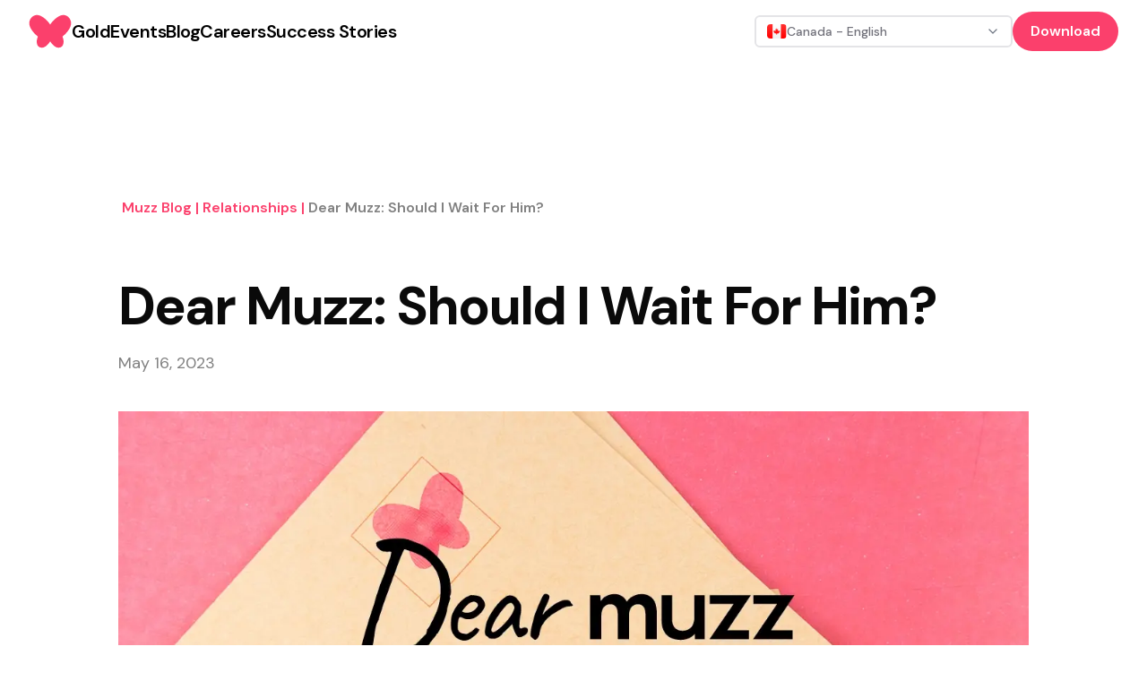

--- FILE ---
content_type: text/html; charset=utf-8
request_url: https://muzz.com/ca/en/blog/relationships/dear-muzz-should-i-wait-for-him/
body_size: 31451
content:
<!DOCTYPE html><html lang="en-CA" dir="ltr" class="dm_sans_efc253b3-module__w1i8Da__className"><head><meta charSet="utf-8"/><meta name="viewport" content="width=device-width, initial-scale=1"/><link rel="preload" href="https://euw2-p-all-cdn-7cxbcf7s.muzzapi.com/cms/posts/ce8f7355-4a1e-4b5f-ba0e-cd57cbd6473f/dear%20muzz%20get%20in%20touch.webp" as="image"/><link rel="preload" href="https://euw2-p-all-cdn-7cxbcf7s.muzzapi.com/cms/posts/ce8f7355-4a1e-4b5f-ba0e-cd57cbd6473f/security---sigh.gif" as="image"/><link rel="stylesheet" href="/_next/static/chunks/37af5adb53b90469.css" data-precedence="next"/><link rel="stylesheet" href="/_next/static/chunks/3b22765e764b1b47.css" data-precedence="next"/><link rel="preload" as="script" fetchPriority="low" href="/_next/static/chunks/2eb8d45ff018ee65.js"/><script src="/_next/static/chunks/eb5c283bcf5fe3ff.js" async=""></script><script src="/_next/static/chunks/107e875472d4e854.js" async=""></script><script src="/_next/static/chunks/c2e3ffe170d631ee.js" async=""></script><script src="/_next/static/chunks/22b201389eb43a4d.js" async=""></script><script src="/_next/static/chunks/turbopack-24ef28c901c2f2bb.js" async=""></script><script src="/_next/static/chunks/d96012bcfc98706a.js" async=""></script><script src="/_next/static/chunks/d80b3790a119a285.js" async=""></script><script src="/_next/static/chunks/84707823014da1bb.js" async=""></script><script src="/_next/static/chunks/0df2b1bddefd8405.js" async=""></script><script src="/_next/static/chunks/840e34e37ed6a3d0.js" async=""></script><script src="/_next/static/chunks/9a16a4977f3bb927.js" async=""></script><script src="/_next/static/chunks/ac50e500d9d3876c.js" async=""></script><script src="/_next/static/chunks/2b52c2c202f44ca6.js" async=""></script><script src="/_next/static/chunks/a61ef87383771a1c.js" async=""></script><script src="/_next/static/chunks/12405b0dda79d058.js" async=""></script><script src="/_next/static/chunks/140b6c97e8ce5744.js" async=""></script><script src="/_next/static/chunks/0329677105d1972e.js" async=""></script><script src="/_next/static/chunks/8c1f61720717636e.js" async=""></script><script src="/_next/static/chunks/461f12afc29f2b19.js" async=""></script><script src="/_next/static/chunks/5bb69e1c66088ee5.js" async=""></script><script src="/_next/static/chunks/cab74bc0af5dfcc9.js" async=""></script><script src="/_next/static/chunks/b7ed67227634606c.js" async=""></script><script src="/_next/static/chunks/c96e93b1604db538.js" async=""></script><script src="/_next/static/chunks/f7417d1ed79f5e26.js" async=""></script><script src="/_next/static/chunks/e68409108ec7f36a.js" async=""></script><script src="/_next/static/chunks/114eb294cc3648a5.js" async=""></script><link rel="preload" href="https://www.googletagmanager.com/gtm.js?id=GTM-KJ9ZQXV" as="script"/><meta name="next-size-adjust" content=""/><script src="/_next/static/chunks/a6dad97d9634a72d.js" noModule=""></script></head><body><div hidden=""><!--$?--><template id="B:0"></template><!--/$--></div><section aria-label="Notifications alt+T" tabindex="-1" aria-live="polite" aria-relevant="additions text" aria-atomic="false"></section><div class="min-h-screen flex flex-col"><nav id="navigation" dir="ltr" class="w-full transition ease-in-out z-10 sticky"><div class="lg:hidden"><div class="px-8 h-[70px] flex justify-between w-full items-center relative z-30"><div class="w-fit"><a href="/ca/en/"><svg class="h-9 w-9 sm:h-12 sm:w-12 fill-mm-pink" viewBox="0 0 47 48" fill="currentColor" xmlns="http://www.w3.org/2000/svg"><path fill-rule="evenodd" clip-rule="evenodd" d="M39.4135 5.85809C37.1986 5.57021 35.0366 6.10288 32.62 7.52659C29.9704 9.09129 27.5401 11.2259 25.3977 13.8696C24.7299 14.6941 24.1013 15.546 23.4962 16.3978L23.4942 16.3959C22.8891 15.544 22.2644 14.6921 21.5966 13.8696C19.4542 11.2239 17.0239 9.09129 14.3742 7.52659C11.9616 6.10288 9.80154 5.57021 7.58666 5.85809C3.32141 6.40446 0.31341 10.6991 0.176327 14.3631C0.0686185 17.2693 1.24558 19.678 2.13662 21.2369C3.82079 24.1763 6.42537 27.0375 9.74866 29.7948L9.5822 30.2609C8.62654 32.744 8.27208 35.0862 8.74012 37.7476C9.27279 40.7693 11.7716 42.5318 14.809 42.1695C16.5754 41.96 18.0324 41.161 19.3602 40.0545C21.0287 38.6641 22.3407 36.9819 23.4962 35.1783C24.6535 36.9819 25.9637 38.6641 27.6322 40.0545C28.9599 41.161 30.4169 41.96 32.1833 42.1695C35.2207 42.5318 37.7195 40.7693 38.2522 37.7476C38.7202 35.0862 38.3658 32.744 37.4101 30.2609L37.2437 29.7948C40.567 27.0375 43.1715 24.1763 44.8557 21.2369C45.7487 19.678 46.9237 17.2673 46.816 14.3631C46.6867 10.6991 43.6787 6.40446 39.4135 5.85809Z"></path></svg></a></div><button><svg xmlns="http://www.w3.org/2000/svg" width="32" height="32" viewBox="0 0 24 24" fill="none" stroke="black" stroke-width="2" stroke-linecap="round" stroke-linejoin="round" class="lucide lucide-menu" aria-hidden="true"><path d="M4 5h16"></path><path d="M4 12h16"></path><path d="M4 19h16"></path></svg></button></div></div><div class="hidden lg:block"><div dir="ltr" class="mx-auto sticky flex items-center justify-between whitespace-nowrap px-8 h-[70px] bg-white"><div class="flex justify-center gap-x-14"><div class="w-3/12"><div class="w-fit"><a href="/ca/en/"><svg class="h-9 w-9 sm:h-12 sm:w-12 fill-mm-pink" viewBox="0 0 47 48" fill="currentColor" xmlns="http://www.w3.org/2000/svg"><path fill-rule="evenodd" clip-rule="evenodd" d="M39.4135 5.85809C37.1986 5.57021 35.0366 6.10288 32.62 7.52659C29.9704 9.09129 27.5401 11.2259 25.3977 13.8696C24.7299 14.6941 24.1013 15.546 23.4962 16.3978L23.4942 16.3959C22.8891 15.544 22.2644 14.6921 21.5966 13.8696C19.4542 11.2239 17.0239 9.09129 14.3742 7.52659C11.9616 6.10288 9.80154 5.57021 7.58666 5.85809C3.32141 6.40446 0.31341 10.6991 0.176327 14.3631C0.0686185 17.2693 1.24558 19.678 2.13662 21.2369C3.82079 24.1763 6.42537 27.0375 9.74866 29.7948L9.5822 30.2609C8.62654 32.744 8.27208 35.0862 8.74012 37.7476C9.27279 40.7693 11.7716 42.5318 14.809 42.1695C16.5754 41.96 18.0324 41.161 19.3602 40.0545C21.0287 38.6641 22.3407 36.9819 23.4962 35.1783C24.6535 36.9819 25.9637 38.6641 27.6322 40.0545C28.9599 41.161 30.4169 41.96 32.1833 42.1695C35.2207 42.5318 37.7195 40.7693 38.2522 37.7476C38.7202 35.0862 38.3658 32.744 37.4101 30.2609L37.2437 29.7948C40.567 27.0375 43.1715 24.1763 44.8557 21.2369C45.7487 19.678 46.9237 17.2673 46.816 14.3631C46.6867 10.6991 43.6787 6.40446 39.4135 5.85809Z"></path></svg></a></div></div><div class="flex gap-14 text-center w-fit justify-center items-center font-semibold"><a href="/ca/en/gold/"><span class="text-lg font-semibold leading-[27px] -tracking-[0.5px] hover:underline active:text-mm-hibiscus sm:text-[20px] sm:leading-[30px] text-black">Gold</span></a><a href="/ca/en/events/"><span class="text-lg font-semibold leading-[27px] -tracking-[0.5px] hover:underline active:text-mm-hibiscus sm:text-[20px] sm:leading-[30px] text-black">Events</span></a><a href="/ca/en/blog/"><span class="text-lg font-semibold leading-[27px] -tracking-[0.5px] hover:underline active:text-mm-hibiscus sm:text-[20px] sm:leading-[30px] text-black">Blog</span></a><a href="/ca/en/careers/"><span class="text-lg font-semibold leading-[27px] -tracking-[0.5px] hover:underline active:text-mm-hibiscus sm:text-[20px] sm:leading-[30px] text-black">Careers</span></a><a href="/ca/en/success-stories/"><span class="text-lg font-semibold leading-[27px] -tracking-[0.5px] hover:underline active:text-mm-hibiscus sm:text-[20px] sm:leading-[30px] text-black">Success Stories</span></a></div></div><div class="w-3/12 flex items-center justify-end gap-5 relative"><button class="gap-2 whitespace-nowrap rounded-md text-sm font-medium focus-visible:outline-none focus-visible:ring-1 focus-visible:ring-ring disabled:pointer-events-none disabled:opacity-50 [&amp;_svg]:pointer-events-none [&amp;_svg]:size-4 [&amp;_svg]:shrink-0 h-9 flex items-center justify-between gap-x-2 px-3 py-2 border-2 bg-white w-72 min-w-72 transition-colors border-zinc-200 hover:border-blue-500 text-black" dir="ltr" type="button" id="radix-_R_1kcnqbtb_" aria-haspopup="menu" aria-expanded="false" data-state="closed"><div dir="ltr" class="flex items-center gap-x-2"><img dir="ltr" alt="" loading="lazy" width="22.4" height="16" decoding="async" data-nimg="1" class="rounded-sm" style="color:transparent" src="https://cdn.muzz.com/website-v4/img/shared/flags/ca.svg?=1"/><span dir="ltr" class="text-sm text-zinc-500 truncate ">Canada - English</span></div><svg xmlns="http://www.w3.org/2000/svg" width="24" height="24" viewBox="0 0 24 24" fill="none" stroke="currentColor" stroke-width="2" stroke-linecap="round" stroke-linejoin="round" class="lucide lucide-chevron-down w-4 h-4 text-gray-500 flex-shrink-0" aria-hidden="true"><path d="m6 9 6 6 6-6"></path></svg></button><div><div><a target="_self" href="#" class="inline-block rounded-full px-[20px] py-[10px] text-[14px] text-sm font-semibold leading-[21px] sm:text-[16px] sm:leading-[24px] bg-mm-pink text-white" rel="noreferrer">Download</a></div></div></div></div></div></nav><main class="flex-1"><div><script type="application/ld+json">{"@context":"https://schema.org","@type":"Article","datePublished":"2023-05-16T08:30:19","description":"Muzz","mainEntityOfPage":{"@type":"WebPage","@id":"https://muzz.com/en-CA/blog/relationships/dear-muzz-should-i-wait-for-him"},"headline":"Dear Muzz: Should I Wait For Him?","image":["https://euw2-p-all-cdn-7cxbcf7s.muzzapi.com/cms/posts/ce8f7355-4a1e-4b5f-ba0e-cd57cbd6473f/Dear%20muzz%20-%20header.webp"],"dateModified":"2024-07-16T15:49:36","author":[{"@type":"Organization","name":"Muzz","url":"https://muzz.com"}],"publisher":{"@type":"Organization","name":"Muzz","logo":{"@type":"ImageObject","url":"https://cdn.muzz.com/website-v4/img/shared/logo-butterfly.png"}},"isAccessibleForFree":true}</script><div id="Blog Posts" class="mb-20 flex flex-col items-center"><div class="mx-auto max-w-[1016px] px-4 sm:px-10 xl:px-0"><section class="pt-[104px] sm:pt-[128px] lg:pt-[150px]"><script type="application/ld+json">{"@context":"https://schema.org","@type":"BreadcrumbList","itemListElement":[{"@type":"ListItem","position":1,"item":"https://muzz.com/blog","name":"Muzz Blog"},{"@type":"ListItem","position":2,"item":"https://muzz.com/blog/relationships","name":"relationships"},{"@type":"ListItem","position":3,"item":"https://muzz.comundefined","name":"Dear Muzz: Should I Wait For Him?"}]}</script><section class="flex flex-row flex-wrap break-all"><a href="/ca/en/blog/"><span class="inline-block break-all pl-1 font-semibold capitalize text-mm-pink cursor-pointer">Muzz Blog<span> | </span></span></a><a href="/ca/en/blog/relationships/"><span class="inline-block break-all pl-1 font-semibold capitalize text-mm-pink cursor-pointer">relationships<span> | </span></span></a><a href="#"><span class="inline-block break-all pl-1 font-semibold capitalize text-mm-mid-gray">Dear Muzz: Should I Wait For Him?</span></a></section></section><h1 class="text-[40px] font-bold leading-[48px] -tracking-[1px] sm:text-[60px] sm:leading-[68px] sm:-tracking-[2px] pt-4 sm:pt-16">Dear Muzz: Should I Wait For Him?</h1><p class="text-lg leading-[27px] text-mm-mid-gray mt-4">May 16, 2023</p><div class="w-full mt-10 mb-12 relative" style="padding-top:42.2%"><img alt="Blog banner Image" loading="lazy" decoding="async" data-nimg="fill" class="absolute top-0 left-0 w-full h-full object-cover" style="position:absolute;height:100%;width:100%;left:0;top:0;right:0;bottom:0;color:transparent" sizes="100vw" srcSet="/_next/image/?url=https%3A%2F%2Feuw2-p-all-cdn-7cxbcf7s.muzzapi.com%2Fcms%2Fposts%2Fce8f7355-4a1e-4b5f-ba0e-cd57cbd6473f%2FDear%2520muzz%2520-%2520header.webp&amp;w=640&amp;q=75 640w, /_next/image/?url=https%3A%2F%2Feuw2-p-all-cdn-7cxbcf7s.muzzapi.com%2Fcms%2Fposts%2Fce8f7355-4a1e-4b5f-ba0e-cd57cbd6473f%2FDear%2520muzz%2520-%2520header.webp&amp;w=750&amp;q=75 750w, /_next/image/?url=https%3A%2F%2Feuw2-p-all-cdn-7cxbcf7s.muzzapi.com%2Fcms%2Fposts%2Fce8f7355-4a1e-4b5f-ba0e-cd57cbd6473f%2FDear%2520muzz%2520-%2520header.webp&amp;w=828&amp;q=75 828w, /_next/image/?url=https%3A%2F%2Feuw2-p-all-cdn-7cxbcf7s.muzzapi.com%2Fcms%2Fposts%2Fce8f7355-4a1e-4b5f-ba0e-cd57cbd6473f%2FDear%2520muzz%2520-%2520header.webp&amp;w=1080&amp;q=75 1080w, /_next/image/?url=https%3A%2F%2Feuw2-p-all-cdn-7cxbcf7s.muzzapi.com%2Fcms%2Fposts%2Fce8f7355-4a1e-4b5f-ba0e-cd57cbd6473f%2FDear%2520muzz%2520-%2520header.webp&amp;w=1200&amp;q=75 1200w, /_next/image/?url=https%3A%2F%2Feuw2-p-all-cdn-7cxbcf7s.muzzapi.com%2Fcms%2Fposts%2Fce8f7355-4a1e-4b5f-ba0e-cd57cbd6473f%2FDear%2520muzz%2520-%2520header.webp&amp;w=1920&amp;q=75 1920w, /_next/image/?url=https%3A%2F%2Feuw2-p-all-cdn-7cxbcf7s.muzzapi.com%2Fcms%2Fposts%2Fce8f7355-4a1e-4b5f-ba0e-cd57cbd6473f%2FDear%2520muzz%2520-%2520header.webp&amp;w=2048&amp;q=75 2048w, /_next/image/?url=https%3A%2F%2Feuw2-p-all-cdn-7cxbcf7s.muzzapi.com%2Fcms%2Fposts%2Fce8f7355-4a1e-4b5f-ba0e-cd57cbd6473f%2FDear%2520muzz%2520-%2520header.webp&amp;w=3840&amp;q=75 3840w" src="/_next/image/?url=https%3A%2F%2Feuw2-p-all-cdn-7cxbcf7s.muzzapi.com%2Fcms%2Fposts%2Fce8f7355-4a1e-4b5f-ba0e-cd57cbd6473f%2FDear%2520muzz%2520-%2520header.webp&amp;w=3840&amp;q=75"/></div><div class="flex -mx-4 sm:-mx-10 xl:mx-0 gap-x-[52px]"><div class="w-full lg:w-3/4 px-4 sm:px-10 xl:px-0 lg:border-r-[4px] rtl:lg:border-r-0 rtl:lg:border-l-[4px] xl:pr-[52px] border-gray-200"><div class="muzz-wp-styles"><div><p>
Salam Muzz community! We received a message from someone who has been talking to a guy on WhatsApp for one year. They get along well, have had voice and video calls, and even met once. However, she’s unsure about his intentions because he won’t commit despite her expressing her desire to marry him. 
</p><p>
Our experienced aunties, who found love on our app, will give her advice on how to handle this situation. 
</p></div></div><section class="flex flex-col justify-center relative overflow-clip mb-12"><img alt="blog banner phone left" loading="lazy" width="191" height="300" decoding="async" data-nimg="1" class="absolute -bottom-[68px] -left-[50px] !z-0" style="color:transparent" srcSet="/_next/image/?url=https%3A%2F%2Fcdn.muzz.com%2Fwebsite-v4%2Fimg%2Fblog%2Fbanner-phone-left.png&amp;w=256&amp;q=75 1x, /_next/image/?url=https%3A%2F%2Fcdn.muzz.com%2Fwebsite-v4%2Fimg%2Fblog%2Fbanner-phone-left.png&amp;w=384&amp;q=75 2x" src="/_next/image/?url=https%3A%2F%2Fcdn.muzz.com%2Fwebsite-v4%2Fimg%2Fblog%2Fbanner-phone-left.png&amp;w=384&amp;q=75"/><img alt="blog banner phone right" loading="lazy" width="191" height="300" decoding="async" data-nimg="1" class="absolute -right-[7px] -top-[60px] !z-0" style="color:transparent" srcSet="/_next/image/?url=https%3A%2F%2Fcdn.muzz.com%2Fwebsite-v4%2Fimg%2Fblog%2Fbanner-phone-right.png&amp;w=256&amp;q=75 1x, /_next/image/?url=https%3A%2F%2Fcdn.muzz.com%2Fwebsite-v4%2Fimg%2Fblog%2Fbanner-phone-right.png&amp;w=384&amp;q=75 2x" src="/_next/image/?url=https%3A%2F%2Fcdn.muzz.com%2Fwebsite-v4%2Fimg%2Fblog%2Fbanner-phone-right.png&amp;w=384&amp;q=75"/><div class="flex justify-center w-full flex-col bg-mm-pink text-white h-[500px]"><div class="flex justify-center w-full max-w-[250px] md:max-w-[350px] mx-auto flex-col self-center"><h3 class="text-center font-semibold text-[28px] leading-[36px] md:text-[36px] md:leading-[44px] -tracking-[1px] relative">Looking for your soulmate?</h3><p class="text-center font-normal text-lg leading-[27px] sm:text-[20px] sm:leading-[30px] relative py-[30px]">You won’t find your soulmate on this blog post but you might find them on Muzz - the world’s biggest Muslim dating and marriage app.</p><button class=" inline-flex  self-center justify-self-center text-sm  font-semibold leading-5 sm:text-base sm:leading-6 rounded-full px-6 py-[10px] bg-black text-white mb-4 relative  ">Download Now</button><div class="flex justify-center pt-4 "><div class="flex gap-[6px]"><div class="!pb-[6px] md:!pb-[0px] relative  !mt-[10px] sm:!mt-1"><svg class="h-9 w-9 sm:h-12 sm:w-12 fill-white" viewBox="0 0 47 48" fill="currentColor" xmlns="http://www.w3.org/2000/svg"><path fill-rule="evenodd" clip-rule="evenodd" d="M39.4135 5.85809C37.1986 5.57021 35.0366 6.10288 32.62 7.52659C29.9704 9.09129 27.5401 11.2259 25.3977 13.8696C24.7299 14.6941 24.1013 15.546 23.4962 16.3978L23.4942 16.3959C22.8891 15.544 22.2644 14.6921 21.5966 13.8696C19.4542 11.2239 17.0239 9.09129 14.3742 7.52659C11.9616 6.10288 9.80154 5.57021 7.58666 5.85809C3.32141 6.40446 0.31341 10.6991 0.176327 14.3631C0.0686185 17.2693 1.24558 19.678 2.13662 21.2369C3.82079 24.1763 6.42537 27.0375 9.74866 29.7948L9.5822 30.2609C8.62654 32.744 8.27208 35.0862 8.74012 37.7476C9.27279 40.7693 11.7716 42.5318 14.809 42.1695C16.5754 41.96 18.0324 41.161 19.3602 40.0545C21.0287 38.6641 22.3407 36.9819 23.4962 35.1783C24.6535 36.9819 25.9637 38.6641 27.6322 40.0545C28.9599 41.161 30.4169 41.96 32.1833 42.1695C35.2207 42.5318 37.7195 40.7693 38.2522 37.7476C38.7202 35.0862 38.3658 32.744 37.4101 30.2609L37.2437 29.7948C40.567 27.0375 43.1715 24.1763 44.8557 21.2369C45.7487 19.678 46.9237 17.2673 46.816 14.3631C46.6867 10.6991 43.6787 6.40446 39.4135 5.85809Z"></path></svg></div><span class="text-[42px] leading-tight text-white">muzz</span></div></div></div></div></section><div class="muzz-wp-styles"><div><p>
If you need advice or have any questions, please don’t hesitate to drop us an email at <a href="/cdn-cgi/l/email-protection#b292d3d6c4dbd1d7f2dfc7c8c89cd1dddf"><span class="__cf_email__" data-cfemail="59383d2f303a3c19342c2323773a3634">[email&#160;protected]</span></a></p><figure class="wp-block-image"><img decoding="async" alt="" src="https://euw2-p-all-cdn-7cxbcf7s.muzzapi.com/cms/posts/ce8f7355-4a1e-4b5f-ba0e-cd57cbd6473f/dear%20muzz%20get%20in%20touch.webp"/><hr class="wp-block-separator has-alpha-channel-opacity"/><p>
Asalaam alaykum! <br/></p><p>
I met a guy online and we’ve been talking on WhatsApp for one year now. We met once and got along very well. We do voice and video calls as we live apart. I really like him and I’ve expressed to him that I’d love to marry him but he won’t commit. He did say that he liked me but he didn’t want to commit to anything. He specifically said he’s wants to “see how things go” and “Allah will guide us”. I’m not sure what that means when we’ve been having extensive conversations for one year and it’s like we’re best friends. <br/></p><p>
He says he wants to marry soon but his actions say otherwise. We are frequently in communication (not daily) and it’s always so pleasant but I have no clue where I stand and it is making me feel so confused and also really sad. I’ve held his hand (remotely) through some difficult times he has faced and the emotional connection we developed makes it hard for me to walk away from him. I want to be open about how I feel but I worry that I’ll push him away as he has indicated he doesn’t want to feel “pressured” which I totally understand considering he recently lost a parent suddenly. <br/></p><p>
He tells me completely opposite things and it leaves me in complete bewilderment. I have not made the communication exclusive and so I have been on 2 Muslim sites, including Muzz, with no success, not even close. I haven’t been able to find someone who I connect with in the same way (emotionally, spiritually, intellectually etc). <br/></p><figure class="wp-block-image"><img decoding="async" alt="" src="https://euw2-p-all-cdn-7cxbcf7s.muzzapi.com/cms/posts/ce8f7355-4a1e-4b5f-ba0e-cd57cbd6473f/security---sigh.gif"/><p>
We’ve been through similar past experiences and so he is patient and understanding. He is everything I wish for in a husband and it makes me sad to walk away especially since I haven’t found anyone else to consider.<br/></p><p>
Recently it’s been making me feel really bad about myself as I don’t know what more I can do. I support and encourage him in so many aspects of his life and feel like I’ve invested alot of time and emotions into him. But now I am beginning to feel depleted and consumed with thoughts on where this is going and why I am not enough to commit. It may be that he isn’t ready just yet but why say “I’d like to marry soon.” I am certain that if he wasn’t in interested in me then he would just say as he is very honest, direct and doesn’t mince his words. <br/></p><p>
I’ll need to ask him one day soon how he feels about me as this is making me lose focus and is affecting my deen which is very important to me. I guess some of the patience remains as I have no one to move on with but it’s probably not good for me to be in this “grey zone” regardless. <br/></p><p>
I really love him but this hurts too much. <br/></p><p>
Advice or comments much appreciated.
</p><hr class="wp-block-separator has-alpha-channel-opacity"/><h2 class="wp-block-heading">Found Love On Muzz Says: </h2><p>
Sister, you’re saying he’s everything you want in a husband… but he’s not tryna be a husband. That for me is the biggest red flag. If he’s telling you he’s not going to commit… he’s not going to, sorry.<br/></p><p>
I know it hurts but if he wanted to marry you he would have put that effort in and tried. Have you met in person after that one time? Has he spoken to your dad yet? This is clearly causing you so much pain and it’s not worth it. I feel you need to put your foot down, tell him that if he’s not trying to get married, you can’t waste your time anymore. <br/></p><p>
My advice would be to let him know it’s marriage or nothing, and don’t accept any of the “I’m not ready for marriage or commitment” excuses and wait. If he’s not ready you don’t know when he ever will be, you’re clearly at different stages of life and you need someone ready to settle down and give his all to you. <br/></p><p>
Best of luck sis!
</p><h2 class="wp-block-heading">Big Sis Jem Says: </h2><p>
Hey sis, firstly stop wasting your time and energy into someone who will not commit to you, just like found love on Muzz said, it’s already a red flag. <br/></p><p>
Secondly, I think he is still coming to terms with losing his parents and it sounds like a difficult time for him and he needs to heal. <br/></p><p>
Also, if his words and actions are not matching and you’ve tried being patient and waiting but nothing changes, please let it go. You have put so much time, effort and energy into this to get a lovely friendship, which is amazing, but it doesn’t sound like you want a friendship. You want more, you’ve said you want more and if he is not comprising a little for you, then see yaaa 🥴<br/></p><p>
Your time is precious and you deserve the love you give to be reciprocated. See this as what you don’t want in your potential relationship, because it is not fair for you to be fully committed and involved and him not to be. Inshallah you will look back and be grateful for the lesson 🙏🏽🙏🏽<br/></p><p>
Wishing you all the best in finding the right one 💕
</p></figure></figure></div></div></div><div class="hidden lg:block lg:w-1/4 px-4 sm:px-10 xl:px-0"><h3 class="font-semibold text-[28px] leading-[36px] md:text-[36px] md:leading-[44px] -tracking-[1px] pb-5">Latest Stories</h3><div class="pb-[48px]"><a class="block" href="/ca/en/blog/community/2016-is-making-a-comeback-but-ramadan-2026-wont-be-the-same/"><article class="hover:text-mm-pink"><img alt="" loading="lazy" width="314.66" height="250" decoding="async" data-nimg="1" class="h-[250px] w-full object-cover" style="color:transparent" srcSet="/_next/image/?url=https%3A%2F%2Fs3.eu-west-2.amazonaws.com%2Feuw2-p-all-website-593xac8i.muzz.com%2Fwp%2Fuploads%2F2026%2F01%2FBlog-Cover-Headers-7.png&amp;w=384&amp;q=75 1x, /_next/image/?url=https%3A%2F%2Fs3.eu-west-2.amazonaws.com%2Feuw2-p-all-website-593xac8i.muzz.com%2Fwp%2Fuploads%2F2026%2F01%2FBlog-Cover-Headers-7.png&amp;w=640&amp;q=75 2x" src="/_next/image/?url=https%3A%2F%2Fs3.eu-west-2.amazonaws.com%2Feuw2-p-all-website-593xac8i.muzz.com%2Fwp%2Fuploads%2F2026%2F01%2FBlog-Cover-Headers-7.png&amp;w=640&amp;q=75"/><div class="pt-[16px]"></div><div class="text-[14px] font-bold uppercase leading-[24px] tracking-[2px] text-mm-pink">community</div><div class="pt-[8px]"></div><h4 class="font-semibold text-2xl md:text-[32px] leading-[35px] -tracking-[0.5px] hyphens-auto pb-2">2016 is Making a Comeback: But Ramadan 2026 Won’t Be The Same</h4></article></a></div><div class="pb-[48px]"><a class="block" href="/ca/en/blog/muzz/photo-blur-update/"><article class="hover:text-mm-pink"><img alt="" loading="lazy" width="314.66" height="250" decoding="async" data-nimg="1" class="h-[250px] w-full object-cover" style="color:transparent" srcSet="/_next/image/?url=https%3A%2F%2Fs3.eu-west-2.amazonaws.com%2Feuw2-p-all-website-593xac8i.muzz.com%2Fwp%2Fuploads%2F2025%2F10%2FMutual-Blur-Blog-Header-2.png&amp;w=384&amp;q=75 1x, /_next/image/?url=https%3A%2F%2Fs3.eu-west-2.amazonaws.com%2Feuw2-p-all-website-593xac8i.muzz.com%2Fwp%2Fuploads%2F2025%2F10%2FMutual-Blur-Blog-Header-2.png&amp;w=640&amp;q=75 2x" src="/_next/image/?url=https%3A%2F%2Fs3.eu-west-2.amazonaws.com%2Feuw2-p-all-website-593xac8i.muzz.com%2Fwp%2Fuploads%2F2025%2F10%2FMutual-Blur-Blog-Header-2.png&amp;w=640&amp;q=75"/><div class="pt-[16px]"></div><div class="text-[14px] font-bold uppercase leading-[24px] tracking-[2px] text-mm-pink">muzz</div><div class="pt-[8px]"></div><h4 class="font-semibold text-2xl md:text-[32px] leading-[35px] -tracking-[0.5px] hyphens-auto pb-2">Photo Blur is getting an upgrade</h4></article></a></div><div class="pb-[48px]"><a class="block" href="/ca/en/blog/relationships/black-muslim-and-in-love-how-kaosara-and-ridwan-redefined-identity-on-muzz/"><article class="hover:text-mm-pink"><img alt="" loading="lazy" width="314.66" height="250" decoding="async" data-nimg="1" class="h-[250px] w-full object-cover" style="color:transparent" srcSet="/_next/image/?url=https%3A%2F%2Fs3.eu-west-2.amazonaws.com%2Feuw2-p-all-website-593xac8i.muzz.com%2Fwp%2Fuploads%2F2025%2F10%2FBlog-Cover-Headers-5.png&amp;w=384&amp;q=75 1x, /_next/image/?url=https%3A%2F%2Fs3.eu-west-2.amazonaws.com%2Feuw2-p-all-website-593xac8i.muzz.com%2Fwp%2Fuploads%2F2025%2F10%2FBlog-Cover-Headers-5.png&amp;w=640&amp;q=75 2x" src="/_next/image/?url=https%3A%2F%2Fs3.eu-west-2.amazonaws.com%2Feuw2-p-all-website-593xac8i.muzz.com%2Fwp%2Fuploads%2F2025%2F10%2FBlog-Cover-Headers-5.png&amp;w=640&amp;q=75"/><div class="pt-[16px]"></div><div class="text-[14px] font-bold uppercase leading-[24px] tracking-[2px] text-mm-pink">relationships</div><div class="pt-[8px]"></div><h4 class="font-semibold text-2xl md:text-[32px] leading-[35px] -tracking-[0.5px] hyphens-auto pb-2">Black, Muslim and in Love: How Kaosara and Ridwan Redefined Identity on Muzz</h4></article></a></div><div class="text-center"><p class="text-lg font-semibold leading-[27px] text-mm-mid-gray pb-[30px]">Share this story</p><div class="flex justify-center gap-x-8"><button class="react-share__ShareButton" style="background-color:transparent;border:none;padding:0;font:inherit;color:inherit;cursor:pointer"><img alt="WhatsApp" loading="lazy" width="24" height="24" decoding="async" data-nimg="1" class="brightness-0 opacity-70" style="color:transparent" src="https://cdn.muzz.com/website-v4/img/events/icons/whatsapp.svg"/></button><button class="react-share__ShareButton" style="background-color:transparent;border:none;padding:0;font:inherit;color:inherit;cursor:pointer"><img alt="Twitter" loading="lazy" width="24" height="24" decoding="async" data-nimg="1" class="brightness-0 opacity-70" style="color:transparent" src="https://cdn.muzz.com/website-v4/img/events/icons/x.svg"/></button><button class="react-share__ShareButton" style="background-color:transparent;border:none;padding:0;font:inherit;color:inherit;cursor:pointer"><img alt="Facebook" loading="lazy" width="24" height="24" decoding="async" data-nimg="1" class="brightness-0 opacity-70" style="color:transparent" src="https://cdn.muzz.com/website-v4/img/events/icons/facebook.svg"/></button><div class="group relative flex flex-col items-center"><svg xmlns="http://www.w3.org/2000/svg" width="24" height="24" viewBox="0 0 24 24" fill="none" stroke="currentColor" stroke-width="2" stroke-linecap="round" stroke-linejoin="round" class="lucide lucide-link cursor-pointer text-mm-mid-gray" aria-hidden="true"><path d="M10 13a5 5 0 0 0 7.54.54l3-3a5 5 0 0 0-7.07-7.07l-1.72 1.71"></path><path d="M14 11a5 5 0 0 0-7.54-.54l-3 3a5 5 0 0 0 7.07 7.07l1.71-1.71"></path></svg></div></div></div></div></div></div></div></div><!--$?--><template id="B:1"></template><!--/$--></main><div class="flex flex-wrap items-center min-h-[420px] lg:min-h-[178px] justify-center gap-y-5 bg-mm-pink py-6 text-[14px] leading-[21px] md:px-[52px]"><a href="/us/en/muslim-marriage-app/"><div class="px-4 text-lg font-semibold capitalize leading-[30px] text-white lg:text-xl">Muslim Marriage App<!-- --> </div></a><a href="/us/en/single-muslim/"><div class="px-4 text-lg font-semibold capitalize leading-[30px] text-white lg:text-xl">All about dating as a Single Muslim<!-- --> </div></a><a href="/us/en/single-muslim-app/"><div class="px-4 text-lg font-semibold capitalize leading-[30px] text-white lg:text-xl">Single Muslim App<!-- --> </div></a><a href="/us/en/muslim-matrimony/"><div class="px-4 text-lg font-semibold capitalize leading-[30px] text-white lg:text-xl">Muslim Matrimony<!-- --> </div></a><a href="/us/en/islamic-dating/"><div class="px-4 text-lg font-semibold capitalize leading-[30px] text-white lg:text-xl">Islamic Dating<!-- --> </div></a><a href="/us/en/shia-muslims/"><div class="px-4 text-lg font-semibold capitalize leading-[30px] text-white lg:text-xl">Shia Muslim<!-- --> </div></a><a href="/us/en/sunni-muslim/"><div class="px-4 text-lg font-semibold capitalize leading-[30px] text-white lg:text-xl">Sunni Muslim<!-- --> </div></a><a href="/us/en/muslim-dating/"><div class="px-4 text-lg font-semibold capitalize leading-[30px] text-white lg:text-xl">Muslim Dating<!-- --> </div></a><a href="/us/en/arab-love/"><div class="px-4 text-lg font-semibold capitalize leading-[30px] text-white lg:text-xl">Arab Love<!-- --> </div></a><a href="/us/en/arab-chat/"><div class="px-4 text-lg font-semibold capitalize leading-[30px] text-white lg:text-xl">Arab Chat<!-- --> </div></a><a href="/us/en/muslim-dating-app/"><div class="px-4 text-lg font-semibold capitalize leading-[30px] text-white lg:text-xl">Muslim dating app<!-- --> </div></a><a href="/us/en/arab-dating/"><div class="px-4 text-lg font-semibold capitalize leading-[30px] text-white lg:text-xl">Arab Dating<!-- --> </div></a></div><footer class="w-full bg-black px-6 py-[48px] text-white md:px-[48px]"><div class="mx-auto flex max-w-[1030px] flex-wrap justify-center lg:justify-between pb-5 md:pb-0"><div class="flex w-full flex-col items-center lg:w-auto"><div class="flex flex-col items-end"><div class="relative"><img alt="" loading="lazy" width="176" height="30" decoding="async" data-nimg="1" style="color:transparent" src="https://cdn.muzz.com/website-v4/img/shared/logo-alt.svg"/></div></div><div class="pt-10 pb-6"><div class="flex items-center gap-x-4"><a href="https://instagram.com/muzz_app" target="_blank" rel="noopener noreferrer" class="h-6 w-6 flex items-center justify-center"><img alt="" loading="lazy" width="25" height="25" decoding="async" data-nimg="1" class="h-auto w-auto" style="color:transparent" src="https://cdn.muzz.com/website-v4/img/shared/social/insta.svg"/></a><a href="https://www.tiktok.com/@muzz_app" target="_blank" rel="noopener noreferrer" class="h-6 w-6 flex items-center justify-center"><img alt="" loading="lazy" width="25" height="25" decoding="async" data-nimg="1" class="h-auto w-auto" style="color:transparent" src="https://cdn.muzz.com/website-v4/img/shared/social/tiktok.svg"/></a><a href="https://www.facebook.com/muzzapp" target="_blank" rel="noopener noreferrer" class="h-6 w-6 flex items-center justify-center"><img alt="" loading="lazy" width="25" height="25" decoding="async" data-nimg="1" class="h-auto w-auto" style="color:transparent" src="https://cdn.muzz.com/website-v4/img/shared/social/facebook.svg"/></a><a href="https://x.com/muzz_app" target="_blank" rel="noopener noreferrer" class="h-6 w-6 flex items-center justify-center"><img alt="" loading="lazy" width="25" height="25" decoding="async" data-nimg="1" class="h-auto w-auto" style="color:transparent" src="https://cdn.muzz.com/website-v4/img/shared/social/twitter.svg"/></a><a href="https://youtube.com/c/muzz_app" target="_blank" rel="noopener noreferrer" class="h-6 w-6 flex items-center justify-center"><img alt="" loading="lazy" width="25" height="25" decoding="async" data-nimg="1" class="h-auto w-auto" style="color:transparent" src="https://cdn.muzz.com/website-v4/img/shared/social/youtube.svg"/></a><a href="https://www.snapchat.com/add/muzz.app" target="_blank" rel="noopener noreferrer" class="h-6 w-6 flex items-center justify-center"><img alt="" loading="lazy" width="25" height="25" decoding="async" data-nimg="1" class="h-auto w-auto" style="color:transparent" src="https://cdn.muzz.com/website-v4/img/shared/social/snap.svg"/></a></div></div><p class="text-sm text-white pb-7">© <!-- -->2026<!-- --> Muzz. All rights reserved.</p></div><div class="w-1/2 sm:w-1/4 lg:w-auto"><div class="font-bold leading-6 pb-3">Company</div><div><div class="pb-1"><div class="break-all font-thin hover:underline"><a href="/ca/en/blog/">Blog</a></div></div></div><div><div class="pb-1"><div class="break-all font-thin hover:underline"><a href="/ca/en/careers/">Careers</a></div></div></div><div><div class="pb-1"><div class="break-all font-thin hover:underline"><a href="/ca/en/press-kit/">Press kit</a></div></div></div><div><div class="pb-1"><div class="break-all font-thin hover:underline"><a href="https://engineering.muzz.com/">Engineering Blog</a></div></div></div></div><div class="w-1/2 sm:w-1/4 lg:w-auto"><div class="font-bold leading-6 pb-3">Product</div><div><div class="pb-1"><div class="break-all font-thin hover:underline"><a href="/ca/en/download/">Sign up</a></div></div></div><div><div class="pb-1"><div class="break-all font-thin hover:underline"><a href="/ca/en/gold/">Muzz Gold</a></div></div></div><div><div class="pb-1"><div class="break-all font-thin hover:underline"><a href="/ca/en/success-stories/">Success Stories</a></div></div></div></div><div class="w-1/2 sm:w-1/4 lg:w-auto"><div class="font-bold leading-6 pb-3">Help &amp; Support</div><div><div class="pb-1"><div class="break-all font-thin hover:underline"><a href="/ca/en/help/">Help &amp; Support</a></div></div></div><div><div class="pb-1"><div class="break-all font-thin hover:underline"><a href="/ca/en/safety/">Safety</a></div></div></div><div><div class="pb-1"><div class="break-all font-thin hover:underline"><a href="/ca/en/help/">Contact</a></div></div></div><div><div class="pb-1"><div class="break-all font-thin hover:underline"><a href="/ca/en/safety/behavior/">Behavior</a></div></div></div></div><div class="w-1/2 sm:w-1/4 lg:w-auto"><div class="font-bold leading-6 pb-3">Legal</div><div><div class="pb-1"><div class="break-all font-thin hover:underline"><a href="/ca/en/terms/">Terms</a></div></div></div><div><div class="pb-1"><div class="break-all font-thin hover:underline"><a href="/ca/en/privacy-policy/">Privacy Policy</a></div></div></div><div><div class="pb-1"><div class="break-all font-thin hover:underline"><a href="/ca/en/cookies/">Cookies</a></div></div></div></div></div></footer></div><script data-cfasync="false" src="/cdn-cgi/scripts/5c5dd728/cloudflare-static/email-decode.min.js"></script><script>requestAnimationFrame(function(){$RT=performance.now()});</script><script src="/_next/static/chunks/2eb8d45ff018ee65.js" id="_R_" async=""></script><title>Dear Muzz: Should I Wait For Him? | Muzz</title><meta name="description" content="Muzz"/><meta name="robots" content="noindex"/><link rel="canonical" href="https://muzz.com/us/en/blog/relationships/dear-muzz-should-i-wait-for-him/"/><link rel="alternate" hrefLang="en-US" href="https://muzz.com/us/en/blog/relationships/dear-muzz-should-i-wait-for-him/"/><meta name="google-site-verification" content="NDPpxgHrHxASsG8_Kz-CyhahAO28eHNmuNpFcdKVFQ0"/><meta name="apple-itunes-app" content="app-id=969997496, affiliate-data=website"/><meta name="facebook-domain-verification" content="dwb1azzfgdfrx8lxadkb64ls70n6ie"/><meta name="fb:admins" content="693027141"/><meta name="fb:pages" content="111785472237587"/><meta name="fb:app_id" content="766641986834940"/><meta property="og:title" content="Dear Muzz: Should I Wait For Him?"/><meta property="og:description" content="Muzz"/><meta property="og:image:width" content="1200"/><meta property="og:image:height" content="630"/><meta property="og:image:type" content="image/jpeg"/><meta property="og:image:alt" content="Muzz"/><meta property="og:image" content="https://cdn.muzz.com/website-v4/img/seo/web-image-desktop-v2.jpg"/><meta name="twitter:card" content="summary_large_image"/><meta name="twitter:creator" content="@metonmuzz"/><meta name="twitter:title" content="Muzz"/><meta name="twitter:description" content="Join over 10 million single Muslims finding their perfect partner in the halal, free, and fun way"/><meta name="twitter:image:width" content="1200"/><meta name="twitter:image:height" content="630"/><meta name="twitter:image:type" content="image/jpeg"/><meta name="twitter:image:alt" content="Muzz"/><meta name="twitter:image" content="https://cdn.muzz.com/website-v4/img/seo/web-image-desktop-v2.jpg"/><link rel="icon" href="/favicon.ico?favicon.63857e02.ico" sizes="48x48" type="image/x-icon"/><script >document.querySelectorAll('body link[rel="icon"], body link[rel="apple-touch-icon"]').forEach(el => document.head.appendChild(el))</script><div hidden id="S:0"></div><script>$RB=[];$RV=function(a){$RT=performance.now();for(var b=0;b<a.length;b+=2){var c=a[b],e=a[b+1];null!==e.parentNode&&e.parentNode.removeChild(e);var f=c.parentNode;if(f){var g=c.previousSibling,h=0;do{if(c&&8===c.nodeType){var d=c.data;if("/$"===d||"/&"===d)if(0===h)break;else h--;else"$"!==d&&"$?"!==d&&"$~"!==d&&"$!"!==d&&"&"!==d||h++}d=c.nextSibling;f.removeChild(c);c=d}while(c);for(;e.firstChild;)f.insertBefore(e.firstChild,c);g.data="$";g._reactRetry&&requestAnimationFrame(g._reactRetry)}}a.length=0};
$RC=function(a,b){if(b=document.getElementById(b))(a=document.getElementById(a))?(a.previousSibling.data="$~",$RB.push(a,b),2===$RB.length&&("number"!==typeof $RT?requestAnimationFrame($RV.bind(null,$RB)):(a=performance.now(),setTimeout($RV.bind(null,$RB),2300>a&&2E3<a?2300-a:$RT+300-a)))):b.parentNode.removeChild(b)};$RC("B:0","S:0")</script><div hidden id="S:1"></div><script>$RC("B:1","S:1")</script><script>(self.__next_f=self.__next_f||[]).push([0])</script><script>self.__next_f.push([1,"1:\"$Sreact.fragment\"\n5:I[339756,[\"/_next/static/chunks/d96012bcfc98706a.js\",\"/_next/static/chunks/d80b3790a119a285.js\"],\"default\"]\n6:I[837457,[\"/_next/static/chunks/d96012bcfc98706a.js\",\"/_next/static/chunks/d80b3790a119a285.js\"],\"default\"]\n8:I[897367,[\"/_next/static/chunks/d96012bcfc98706a.js\",\"/_next/static/chunks/d80b3790a119a285.js\"],\"OutletBoundary\"]\n9:\"$Sreact.suspense\"\nb:I[897367,[\"/_next/static/chunks/d96012bcfc98706a.js\",\"/_next/static/chunks/d80b3790a119a285.js\"],\"ViewportBoundary\"]\nd:I[897367,[\"/_next/static/chunks/d96012bcfc98706a.js\",\"/_next/static/chunks/d80b3790a119a285.js\"],\"MetadataBoundary\"]\nf:I[168027,[],\"default\"]\n10:I[194988,[\"/_next/static/chunks/84707823014da1bb.js\",\"/_next/static/chunks/0df2b1bddefd8405.js\",\"/_next/static/chunks/840e34e37ed6a3d0.js\",\"/_next/static/chunks/9a16a4977f3bb927.js\"],\"MuzzApiProvider\"]\n11:I[237897,[\"/_next/static/chunks/84707823014da1bb.js\",\"/_next/static/chunks/0df2b1bddefd8405.js\",\"/_next/static/chunks/840e34e37ed6a3d0.js\",\"/_next/static/chunks/9a16a4977f3bb927.js\"],\"Toaster\"]\n13:I[227281,[\"/_next/static/chunks/84707823014da1bb.js\",\"/_next/static/chunks/0df2b1bddefd8405.js\",\"/_next/static/chunks/840e34e37ed6a3d0.js\",\"/_next/static/chunks/9a16a4977f3bb927.js\",\"/_next/static/chunks/ac50e500d9d3876c.js\",\"/_next/static/chunks/2b52c2c202f44ca6.js\",\"/_next/static/chunks/a61ef87383771a1c.js\",\"/_next/static/chunks/12405b0dda79d058.js\",\"/_next/static/chunks/140b6c97e8ce5744.js\",\"/_next/static/chunks/0329677105d1972e.js\",\"/_next/static/chunks/8c1f61720717636e.js\",\"/_next/static/chunks/461f12afc29f2b19.js\",\"/_next/static/chunks/5bb69e1c66088ee5.js\"],\"Nav\"]\n14:I[641489,[\"/_next/static/chunks/84707823014da1bb.js\",\"/_next/static/chunks/0df2b1bddefd8405.js\",\"/_next/static/chunks/840e34e37ed6a3d0.js\",\"/_next/static/chunks/9a16a4977f3bb927.js\",\"/_next/static/chunks/ac50e500d9d3876c.js\",\"/_next/static/chunks/2b52c2c202f44ca6.js\",\"/_next/static/chunks/a61ef87383771a1c.js\",\"/_next/static/chunks/12405b0dda79d058.js\",\"/_next/static/chunks/140b6c97e8ce5744.js\",\"/_next/static/chunks/0329677105d1972e.js\",\"/_next/static/chunks/8c1f61720717636e.js\",\"/_next/static/chunks/461f12afc29f2b19.js\",\"/_next/static/chunks/5bb69e1c66088ee5.js\",\"/_next/static/chunks/cab74bc0af5dfcc9.js\"],\"default\"]\n15:I[232295,[\"/_next/static/chunks/84707823014da1bb.js\",\"/_next/static/chunks/0df2b1bddefd8405.js\",\"/_next/static/chunks/840e34e37ed6a3d0.js\",\"/_next/static/chunks/9a16a4977f3bb927.js\",\"/_next/static/chunks/ac50e500d9d3876c.js\",\"/_next/static/chunks/2b52c2c202f44ca6.js\",\"/_next/static/chunks/a61ef87383771a1c.js\",\"/_next/static/chunks/12405b0dda79d058.js\",\"/_next/static/chunks/140b6c97e8ce5744.js\",\"/_next/static/chunks/0329677105d1972e.js\",\"/_next/static/chunks/8c1f61720717636e.js\",\"/_next/static/chunks/461f12afc29f2b19.js\",\"/_next/static/chunks/5bb69e1c66088ee5.js\"],\"DownloadAppBanner\"]\n18:I[605500,[\"/_next/static/chunks/84707823014da1bb.js\",\"/_next/static/chunks/0df2b1bddefd8405.js\",\"/_next/static/chunks/840e34e37ed6a3d0.js\",\"/_next/static/chunks/9a16a4977f3bb927.js\",\"/_next/static/chunks/ac50e500d9d3876c.js\",\"/_next/static/chunks/2b52c2c202f44ca6.js\",\"/_next/static/chunks/a61ef87383771a1c.js\",\"/_next/static/chunks/12405b0dda79d058.js\",\"/_next/static/chunks/140b6c97e8ce5744.js\",\"/_next/static/chunks/0329677105d1972e.js\",\"/_next/static/chunks/8c1f61720717636e.js\",\"/_next/static/chunks/461f12afc29f2b19.js\",\"/_next/static/chunks/5bb69e1c66088ee5.js\",\"/_next/static/chunks/b7ed67227634606c.js\",\"/_next/static/chunks/c96e93b1604db538.js\",\"/_next/static/chunks/f7417d1ed79f5e26.js\"],\"Image\"]\n2a:I[772266,[\"/_next/static/chunks/84707823014da1bb.js\",\"/_next/static/chunks/0df2b1bddefd8405.js\",\"/_next/static/chunks/840e34e37ed6a3d0.js\",\"/_next/static/chunks/9a16a4977f3bb927.js\",\"/_next/static/chunks/ac50e500d9d3876c.js\",\"/_next/static/chunks/2b52c2c202f44ca6.js\"],\"ReactQueryProviderClient\"]\n2b:I[100338,[\"/_next/static/chunks/84707823014da1bb.js\",\"/_next/static/chunks/0df2b1bddefd8405.js\",\"/_next/static/chunks/840e34e37ed6a3d0.js\",\"/_next/static/chunks/9a16a4977f3bb927.js\",\"/_next/static/chunks/ac50e500d9d3876c.js\",\"/_next/stat"])</script><script>self.__next_f.push([1,"ic/chunks/2b52c2c202f44ca6.js\"],\"EnvironmentProvider\"]\n2c:I[19598,[\"/_next/static/chunks/84707823014da1bb.js\",\"/_next/static/chunks/0df2b1bddefd8405.js\",\"/_next/static/chunks/840e34e37ed6a3d0.js\",\"/_next/static/chunks/9a16a4977f3bb927.js\",\"/_next/static/chunks/ac50e500d9d3876c.js\",\"/_next/static/chunks/2b52c2c202f44ca6.js\"],\"GoogleTagManager\"]\n2d:I[594738,[\"/_next/static/chunks/84707823014da1bb.js\",\"/_next/static/chunks/0df2b1bddefd8405.js\",\"/_next/static/chunks/840e34e37ed6a3d0.js\",\"/_next/static/chunks/9a16a4977f3bb927.js\",\"/_next/static/chunks/ac50e500d9d3876c.js\",\"/_next/static/chunks/2b52c2c202f44ca6.js\"],\"default\"]\n3a:I[423154,[\"/_next/static/chunks/84707823014da1bb.js\",\"/_next/static/chunks/0df2b1bddefd8405.js\",\"/_next/static/chunks/840e34e37ed6a3d0.js\",\"/_next/static/chunks/9a16a4977f3bb927.js\",\"/_next/static/chunks/ac50e500d9d3876c.js\",\"/_next/static/chunks/2b52c2c202f44ca6.js\"],\"PageLanguageProvider\"]\n3b:I[522544,[\"/_next/static/chunks/84707823014da1bb.js\",\"/_next/static/chunks/0df2b1bddefd8405.js\",\"/_next/static/chunks/840e34e37ed6a3d0.js\",\"/_next/static/chunks/9a16a4977f3bb927.js\",\"/_next/static/chunks/ac50e500d9d3876c.js\",\"/_next/static/chunks/2b52c2c202f44ca6.js\",\"/_next/static/chunks/e68409108ec7f36a.js\"],\"default\"]\n3c:I[281096,[\"/_next/static/chunks/84707823014da1bb.js\",\"/_next/static/chunks/0df2b1bddefd8405.js\",\"/_next/static/chunks/840e34e37ed6a3d0.js\",\"/_next/static/chunks/9a16a4977f3bb927.js\",\"/_next/static/chunks/ac50e500d9d3876c.js\",\"/_next/static/chunks/2b52c2c202f44ca6.js\",\"/_next/static/chunks/114eb294cc3648a5.js\"],\"default\"]\n40:I[77105,[\"/_next/static/chunks/84707823014da1bb.js\",\"/_next/static/chunks/0df2b1bddefd8405.js\",\"/_next/static/chunks/840e34e37ed6a3d0.js\",\"/_next/static/chunks/9a16a4977f3bb927.js\",\"/_next/static/chunks/ac50e500d9d3876c.js\",\"/_next/static/chunks/2b52c2c202f44ca6.js\",\"/_next/static/chunks/a61ef87383771a1c.js\",\"/_next/static/chunks/12405b0dda79d058.js\",\"/_next/static/chunks/140b6c97e8ce5744.js\",\"/_next/static/chunks/0329677105d1972e.js\",\"/_next/static/chunks/8c1f61720717636e.js\",\"/_next/static/chunks/461f12afc29f2b19.js\",\"/_next/static/chunks/5bb69e1c66088ee5.js\",\"/_next/static/chunks/b7ed67227634606c.js\",\"/_next/static/chunks/c96e93b1604db538.js\",\"/_next/static/chunks/f7417d1ed79f5e26.js\"],\"default\"]\n41:I[522016,[\"/_next/static/chunks/84707823014da1bb.js\",\"/_next/static/chunks/0df2b1bddefd8405.js\",\"/_next/static/chunks/840e34e37ed6a3d0.js\",\"/_next/static/chunks/9a16a4977f3bb927.js\",\"/_next/static/chunks/ac50e500d9d3876c.js\",\"/_next/static/chunks/2b52c2c202f44ca6.js\",\"/_next/static/chunks/a61ef87383771a1c.js\",\"/_next/static/chunks/12405b0dda79d058.js\",\"/_next/static/chunks/140b6c97e8ce5744.js\",\"/_next/static/chunks/0329677105d1972e.js\",\"/_next/static/chunks/8c1f61720717636e.js\",\"/_next/static/chunks/461f12afc29f2b19.js\",\"/_next/static/chunks/5bb69e1c66088ee5.js\"],\"\"]\n42:I[50027,[\"/_next/static/chunks/84707823014da1bb.js\",\"/_next/static/chunks/0df2b1bddefd8405.js\",\"/_next/static/chunks/840e34e37ed6a3d0.js\",\"/_next/static/chunks/9a16a4977f3bb927.js\",\"/_next/static/chunks/ac50e500d9d3876c.js\",\"/_next/static/chunks/2b52c2c202f44ca6.js\",\"/_next/static/chunks/a61ef87383771a1c.js\",\"/_next/static/chunks/12405b0dda79d058.js\",\"/_next/static/chunks/140b6c97e8ce5744.js\",\"/_next/static/chunks/0329677105d1972e.js\",\"/_next/static/chunks/8c1f61720717636e.js\",\"/_next/static/chunks/461f12afc29f2b19.js\",\"/_next/static/chunks/5bb69e1c66088ee5.js\",\"/_next/static/chunks/b7ed67227634606c.js\",\"/_next/static/chunks/c96e93b1604db538.js\",\"/_next/static/chunks/f7417d1ed79f5e26.js\"],\"Breadcrumbs\"]\n43:I[258685,[\"/_next/static/chunks/84707823014da1bb.js\",\"/_next/static/chunks/0df2b1bddefd8405.js\",\"/_next/static/chunks/840e34e37ed6a3d0.js\",\"/_next/static/chunks/9a16a4977f3bb927.js\",\"/_next/static/chunks/ac50e500d9d3876c.js\",\"/_next/static/chunks/2b52c2c202f44ca6.js\",\"/_next/static/chunks/a61ef87383771a1c.js\",\"/_next/static/chunks/12405b0dda79d058.js\",\"/_next/static/chunks/140b6c97e8ce5744.js\",\"/_next/static/chunks/0329677105d1972e.js\",\"/_next/static/chunks/8c1f61720717636e.js\",\"/_next/static/chunks/461f12"])</script><script>self.__next_f.push([1,"afc29f2b19.js\",\"/_next/static/chunks/5bb69e1c66088ee5.js\",\"/_next/static/chunks/b7ed67227634606c.js\",\"/_next/static/chunks/c96e93b1604db538.js\",\"/_next/static/chunks/f7417d1ed79f5e26.js\"],\"BlogBanner\"]\n4f:I[765392,[\"/_next/static/chunks/84707823014da1bb.js\",\"/_next/static/chunks/0df2b1bddefd8405.js\",\"/_next/static/chunks/840e34e37ed6a3d0.js\",\"/_next/static/chunks/9a16a4977f3bb927.js\",\"/_next/static/chunks/ac50e500d9d3876c.js\",\"/_next/static/chunks/2b52c2c202f44ca6.js\",\"/_next/static/chunks/a61ef87383771a1c.js\",\"/_next/static/chunks/12405b0dda79d058.js\",\"/_next/static/chunks/140b6c97e8ce5744.js\",\"/_next/static/chunks/0329677105d1972e.js\",\"/_next/static/chunks/8c1f61720717636e.js\",\"/_next/static/chunks/461f12afc29f2b19.js\",\"/_next/static/chunks/5bb69e1c66088ee5.js\",\"/_next/static/chunks/b7ed67227634606c.js\",\"/_next/static/chunks/c96e93b1604db538.js\",\"/_next/static/chunks/f7417d1ed79f5e26.js\"],\"ShareButtons\"]\n50:I[27201,[\"/_next/static/chunks/d96012bcfc98706a.js\",\"/_next/static/chunks/d80b3790a119a285.js\"],\"IconMark\"]\n:HL[\"/_next/static/chunks/37af5adb53b90469.css\",\"style\"]\n:HL[\"/_next/static/media/5c285b27cdda1fe8-s.p.a62025f2.woff2\",\"font\",{\"crossOrigin\":\"\",\"type\":\"font/woff2\"}]\n:HL[\"/_next/static/chunks/3b22765e764b1b47.css\",\"style\"]\n:HL[\"https://euw2-p-all-cdn-7cxbcf7s.muzzapi.com/cms/posts/ce8f7355-4a1e-4b5f-ba0e-cd57cbd6473f/dear%20muzz%20get%20in%20touch.webp\",\"image\"]\n:HL[\"https://euw2-p-all-cdn-7cxbcf7s.muzzapi.com/cms/posts/ce8f7355-4a1e-4b5f-ba0e-cd57cbd6473f/security---sigh.gif\",\"image\"]\n"])</script><script>self.__next_f.push([1,"0:{\"P\":null,\"b\":\"KP1N8Ech6PdjWltstrty2\",\"c\":[\"\",\"ca\",\"en\",\"blog\",\"relationships\",\"dear-muzz-should-i-wait-for-him\",\"\"],\"q\":\"\",\"i\":false,\"f\":[[[\"\",{\"children\":[[\"locale\",\"en-CA\",\"d\"],{\"children\":[\"(layout)\",{\"children\":[\"blog\",{\"children\":[[\"theme\",\"relationships\",\"d\"],{\"children\":[[\"uri\",\"dear-muzz-should-i-wait-for-him\",\"d\"],{\"children\":[\"__PAGE__\",{}]}]}]}]}]}]},\"$undefined\",\"$undefined\",true],[[\"$\",\"$1\",\"c\",{\"children\":[[[\"$\",\"link\",\"0\",{\"rel\":\"stylesheet\",\"href\":\"/_next/static/chunks/37af5adb53b90469.css\",\"precedence\":\"next\",\"crossOrigin\":\"$undefined\",\"nonce\":\"$undefined\"}],[\"$\",\"script\",\"script-0\",{\"src\":\"/_next/static/chunks/84707823014da1bb.js\",\"async\":true,\"nonce\":\"$undefined\"}],[\"$\",\"script\",\"script-1\",{\"src\":\"/_next/static/chunks/0df2b1bddefd8405.js\",\"async\":true,\"nonce\":\"$undefined\"}],[\"$\",\"script\",\"script-2\",{\"src\":\"/_next/static/chunks/840e34e37ed6a3d0.js\",\"async\":true,\"nonce\":\"$undefined\"}],[\"$\",\"script\",\"script-3\",{\"src\":\"/_next/static/chunks/9a16a4977f3bb927.js\",\"async\":true,\"nonce\":\"$undefined\"}]],\"$L2\"]}],{\"children\":[[\"$\",\"$1\",\"c\",{\"children\":[[[\"$\",\"script\",\"script-0\",{\"src\":\"/_next/static/chunks/ac50e500d9d3876c.js\",\"async\":true,\"nonce\":\"$undefined\"}],[\"$\",\"script\",\"script-1\",{\"src\":\"/_next/static/chunks/2b52c2c202f44ca6.js\",\"async\":true,\"nonce\":\"$undefined\"}]],\"$L3\"]}],{\"children\":[[\"$\",\"$1\",\"c\",{\"children\":[[[\"$\",\"script\",\"script-0\",{\"src\":\"/_next/static/chunks/a61ef87383771a1c.js\",\"async\":true,\"nonce\":\"$undefined\"}],[\"$\",\"script\",\"script-1\",{\"src\":\"/_next/static/chunks/12405b0dda79d058.js\",\"async\":true,\"nonce\":\"$undefined\"}],[\"$\",\"script\",\"script-2\",{\"src\":\"/_next/static/chunks/140b6c97e8ce5744.js\",\"async\":true,\"nonce\":\"$undefined\"}],[\"$\",\"script\",\"script-3\",{\"src\":\"/_next/static/chunks/0329677105d1972e.js\",\"async\":true,\"nonce\":\"$undefined\"}],[\"$\",\"script\",\"script-4\",{\"src\":\"/_next/static/chunks/8c1f61720717636e.js\",\"async\":true,\"nonce\":\"$undefined\"}],[\"$\",\"script\",\"script-5\",{\"src\":\"/_next/static/chunks/461f12afc29f2b19.js\",\"async\":true,\"nonce\":\"$undefined\"}],[\"$\",\"script\",\"script-6\",{\"src\":\"/_next/static/chunks/5bb69e1c66088ee5.js\",\"async\":true,\"nonce\":\"$undefined\"}]],\"$L4\"]}],{\"children\":[[\"$\",\"$1\",\"c\",{\"children\":[null,[\"$\",\"$L5\",null,{\"parallelRouterKey\":\"children\",\"error\":\"$undefined\",\"errorStyles\":\"$undefined\",\"errorScripts\":\"$undefined\",\"template\":[\"$\",\"$L6\",null,{}],\"templateStyles\":\"$undefined\",\"templateScripts\":\"$undefined\",\"notFound\":\"$undefined\",\"forbidden\":\"$undefined\",\"unauthorized\":\"$undefined\"}]]}],{\"children\":[[\"$\",\"$1\",\"c\",{\"children\":[null,[\"$\",\"$L5\",null,{\"parallelRouterKey\":\"children\",\"error\":\"$undefined\",\"errorStyles\":\"$undefined\",\"errorScripts\":\"$undefined\",\"template\":[\"$\",\"$L6\",null,{}],\"templateStyles\":\"$undefined\",\"templateScripts\":\"$undefined\",\"notFound\":\"$undefined\",\"forbidden\":\"$undefined\",\"unauthorized\":\"$undefined\"}]]}],{\"children\":[[\"$\",\"$1\",\"c\",{\"children\":[null,[\"$\",\"$L5\",null,{\"parallelRouterKey\":\"children\",\"error\":\"$undefined\",\"errorStyles\":\"$undefined\",\"errorScripts\":\"$undefined\",\"template\":[\"$\",\"$L6\",null,{}],\"templateStyles\":\"$undefined\",\"templateScripts\":\"$undefined\",\"notFound\":\"$undefined\",\"forbidden\":\"$undefined\",\"unauthorized\":\"$undefined\"}]]}],{\"children\":[[\"$\",\"$1\",\"c\",{\"children\":[\"$L7\",[[\"$\",\"link\",\"0\",{\"rel\":\"stylesheet\",\"href\":\"/_next/static/chunks/3b22765e764b1b47.css\",\"precedence\":\"next\",\"crossOrigin\":\"$undefined\",\"nonce\":\"$undefined\"}],[\"$\",\"script\",\"script-0\",{\"src\":\"/_next/static/chunks/b7ed67227634606c.js\",\"async\":true,\"nonce\":\"$undefined\"}],[\"$\",\"script\",\"script-1\",{\"src\":\"/_next/static/chunks/c96e93b1604db538.js\",\"async\":true,\"nonce\":\"$undefined\"}],[\"$\",\"script\",\"script-2\",{\"src\":\"/_next/static/chunks/f7417d1ed79f5e26.js\",\"async\":true,\"nonce\":\"$undefined\"}]],[\"$\",\"$L8\",null,{\"children\":[\"$\",\"$9\",null,{\"name\":\"Next.MetadataOutlet\",\"children\":\"$@a\"}]}]]}],{},null,false,false]},null,false,false]},null,false,false]},null,false,false]},null,false,false]},null,false,false]},null,false,false],[\"$\",\"$1\",\"h\",{\"children\":[null,[\"$\",\"$Lb\",null,{\"children\":\"$@c\"}],[\"$\",\"div\",null,{\"hidden\":true,\"children\":[\"$\",\"$Ld\",null,{\"children\":[\"$\",\"$9\",null,{\"name\":\"Next.Metadata\",\"children\":\"$@e\"}]}]}],[\"$\",\"meta\",null,{\"name\":\"next-size-adjust\",\"content\":\"\"}]]}],false]],\"m\":\"$undefined\",\"G\":[\"$f\",[]],\"S\":false}\n"])</script><script>self.__next_f.push([1,"2:[\"$\",\"html\",null,{\"lang\":\"en-CA\",\"dir\":\"ltr\",\"className\":\"dm_sans_efc253b3-module__w1i8Da__className\",\"children\":[\"$\",\"$L10\",null,{\"apiEndpoint\":\"https://api.muzzapi.com/v3\",\"children\":[\"$\",\"body\",null,{\"children\":[[\"$\",\"$L11\",null,{}],[\"$\",\"$L5\",null,{\"parallelRouterKey\":\"children\",\"error\":\"$undefined\",\"errorStyles\":\"$undefined\",\"errorScripts\":\"$undefined\",\"template\":[\"$\",\"$L6\",null,{}],\"templateStyles\":\"$undefined\",\"templateScripts\":\"$undefined\",\"notFound\":[\"$L12\",[]],\"forbidden\":\"$undefined\",\"unauthorized\":\"$undefined\"}]]}]}]}]\n4:[\"$\",\"div\",null,{\"className\":\"min-h-screen flex flex-col\",\"children\":[[\"$\",\"$L13\",null,{\"locale\":\"en-CA\"}],[\"$\",\"main\",null,{\"className\":\"flex-1\",\"children\":[\"$\",\"$L5\",null,{\"parallelRouterKey\":\"children\",\"error\":\"$undefined\",\"errorStyles\":\"$undefined\",\"errorScripts\":\"$undefined\",\"template\":[\"$\",\"$L6\",null,{}],\"templateStyles\":\"$undefined\",\"templateScripts\":\"$undefined\",\"notFound\":[[\"$\",\"$L14\",null,{}],[]],\"forbidden\":\"$undefined\",\"unauthorized\":\"$undefined\"}]}],[\"$\",\"$L15\",null,{}],\"$L16\",\"$L17\"]}]\n12:[\"$\",\"main\",null,{\"className\":\"bg-mm-gray px-10 lg:px-[100px] xl:px-[180px] 2xl:px-0 h-screen w-full\",\"children\":[[\"$\",\"div\",null,{\"className\":\"pt-[104px] sm:pt-[148px] md:pt-[152px] lg:pt-[140px] xl:pt-[207px]\"}],[\"$\",\"section\",null,{\"className\":\"flex w-full flex-col items-center rounded-[16px] bg-white text-center 2xl:mx-auto 2xl:max-w-[1016px] pb-11\",\"children\":[[\"$\",\"img\",null,{\"className\":\"w-[100px] sm:w-[150px] xl:w-[228px]\",\"src\":\"https://cdn.muzz.com/website-v4/img/shared/404-man.svg\",\"alt\":\"Man\",\"loading\":\"lazy\"}],[\"$\",\"h1\",null,{\"className\":\"px-2 text-[40px] font-bold leading-[52px] -tracking-[2px] sm:px-12 sm:text-[52px] sm:leading-[68px] lg:px-[70px] xl:px-0\",\"children\":[\"Oops!\",\" \",[\"$\",\"br\",null,{\"className\":\"block sm:hidden\"}],\"You won't find your spouse here.\"]}],[\"$\",\"p\",null,{\"className\":\"mb-5 mt-4 sm:mb-9 sm:mt-5 sm:text-xl sm:leading-[30px]\",\"children\":\"Please go back and try again.\"}]]}]]}]\n"])</script><script>self.__next_f.push([1,"17:[\"$\",\"footer\",null,{\"className\":\"w-full bg-black px-6 py-[48px] text-white md:px-[48px]\",\"children\":[\"$\",\"div\",null,{\"className\":\"mx-auto flex max-w-[1030px] flex-wrap justify-center lg:justify-between pb-5 md:pb-0\",\"children\":[[\"$\",\"div\",null,{\"className\":\"flex w-full flex-col items-center lg:w-auto\",\"children\":[[\"$\",\"div\",null,{\"className\":\"flex flex-col items-end\",\"children\":[\"$\",\"div\",null,{\"className\":\"relative\",\"children\":[\"$\",\"$L18\",null,{\"unoptimized\":true,\"src\":\"https://cdn.muzz.com/website-v4/img/shared/logo-alt.svg\",\"alt\":\"\",\"loading\":\"lazy\",\"width\":176,\"height\":30}]}]}],[\"$\",\"div\",null,{\"className\":\"pt-10 pb-6\",\"children\":[\"$\",\"div\",null,{\"className\":\"flex items-center gap-x-4\",\"children\":[[\"$\",\"a\",\"https://instagram.com/muzz_app\",{\"href\":\"https://instagram.com/muzz_app\",\"target\":\"_blank\",\"rel\":\"noopener noreferrer\",\"className\":\"h-6 w-6 flex items-center justify-center\",\"children\":[\"$\",\"$L18\",null,{\"unoptimized\":true,\"src\":\"https://cdn.muzz.com/website-v4/img/shared/social/insta.svg\",\"alt\":\"\",\"className\":\"h-auto w-auto\",\"loading\":\"lazy\",\"width\":25,\"height\":25}]}],[\"$\",\"a\",\"https://www.tiktok.com/@muzz_app\",{\"href\":\"https://www.tiktok.com/@muzz_app\",\"target\":\"_blank\",\"rel\":\"noopener noreferrer\",\"className\":\"h-6 w-6 flex items-center justify-center\",\"children\":[\"$\",\"$L18\",null,{\"unoptimized\":true,\"src\":\"https://cdn.muzz.com/website-v4/img/shared/social/tiktok.svg\",\"alt\":\"\",\"className\":\"h-auto w-auto\",\"loading\":\"lazy\",\"width\":25,\"height\":25}]}],[\"$\",\"a\",\"https://www.facebook.com/muzzapp\",{\"href\":\"https://www.facebook.com/muzzapp\",\"target\":\"_blank\",\"rel\":\"noopener noreferrer\",\"className\":\"h-6 w-6 flex items-center justify-center\",\"children\":[\"$\",\"$L18\",null,{\"unoptimized\":true,\"src\":\"https://cdn.muzz.com/website-v4/img/shared/social/facebook.svg\",\"alt\":\"\",\"className\":\"h-auto w-auto\",\"loading\":\"lazy\",\"width\":25,\"height\":25}]}],[\"$\",\"a\",\"https://x.com/muzz_app\",{\"href\":\"https://x.com/muzz_app\",\"target\":\"_blank\",\"rel\":\"noopener noreferrer\",\"className\":\"h-6 w-6 flex items-center justify-center\",\"children\":[\"$\",\"$L18\",null,{\"unoptimized\":true,\"src\":\"https://cdn.muzz.com/website-v4/img/shared/social/twitter.svg\",\"alt\":\"\",\"className\":\"h-auto w-auto\",\"loading\":\"lazy\",\"width\":25,\"height\":25}]}],[\"$\",\"a\",\"https://youtube.com/c/muzz_app\",{\"href\":\"https://youtube.com/c/muzz_app\",\"target\":\"_blank\",\"rel\":\"noopener noreferrer\",\"className\":\"h-6 w-6 flex items-center justify-center\",\"children\":[\"$\",\"$L18\",null,{\"unoptimized\":true,\"src\":\"https://cdn.muzz.com/website-v4/img/shared/social/youtube.svg\",\"alt\":\"\",\"className\":\"h-auto w-auto\",\"loading\":\"lazy\",\"width\":25,\"height\":25}]}],[\"$\",\"a\",\"https://www.snapchat.com/add/muzz.app\",{\"href\":\"https://www.snapchat.com/add/muzz.app\",\"target\":\"_blank\",\"rel\":\"noopener noreferrer\",\"className\":\"h-6 w-6 flex items-center justify-center\",\"children\":[\"$\",\"$L18\",null,{\"unoptimized\":true,\"src\":\"https://cdn.muzz.com/website-v4/img/shared/social/snap.svg\",\"alt\":\"\",\"className\":\"h-auto w-auto\",\"loading\":\"lazy\",\"width\":25,\"height\":25}]}]]}]}],[\"$\",\"p\",null,{\"className\":\"text-sm text-white pb-7\",\"children\":[\"© \",2026,\" Muzz. All rights reserved.\"]}]]}],[[\"$\",\"div\",\"0\",{\"className\":\"w-1/2 sm:w-1/4 lg:w-auto\",\"children\":[[\"$\",\"div\",null,{\"className\":\"font-bold leading-6 pb-3\",\"children\":\"Company\"}],[[\"$\",\"div\",\"0\",{\"children\":[\"$\",\"div\",null,{\"className\":\"pb-1\",\"children\":\"$L19\"}]}],[\"$\",\"div\",\"1\",{\"children\":[\"$\",\"div\",null,{\"className\":\"pb-1\",\"children\":\"$L1a\"}]}],[\"$\",\"div\",\"2\",{\"children\":[\"$\",\"div\",null,{\"className\":\"pb-1\",\"children\":\"$L1b\"}]}],[\"$\",\"div\",\"3\",{\"children\":[\"$\",\"div\",null,{\"className\":\"pb-1\",\"children\":\"$L1c\"}]}]]]}],[\"$\",\"div\",\"1\",{\"className\":\"w-1/2 sm:w-1/4 lg:w-auto\",\"children\":[[\"$\",\"div\",null,{\"className\":\"font-bold leading-6 pb-3\",\"children\":\"Product\"}],[[\"$\",\"div\",\"0\",{\"children\":[\"$\",\"div\",null,{\"className\":\"pb-1\",\"children\":\"$L1d\"}]}],[\"$\",\"div\",\"1\",{\"children\":[\"$\",\"div\",null,{\"className\":\"pb-1\",\"children\":\"$L1e\"}]}],[\"$\",\"div\",\"2\",{\"children\":[\"$\",\"div\",null,{\"className\":\"pb-1\",\"children\":\"$L1f\"}]}]]]}],[\"$\",\"div\",\"2\",{\"className\":\"w-1/2 sm:w-1/4 lg:w-auto\",\"children\":[[\"$\",\"div\",null,{\"className\":\"font-bold leading-6 pb-3\",\"children\":\"Help \u0026 Support\"}],[[\"$\",\"div\",\"0\",{\"children\":[\"$\",\"div\",null,{\"className\":\"pb-1\",\"children\":\"$L20\"}]}],[\"$\",\"div\",\"1\",{\"children\":[\"$\",\"div\",null,{\"className\":\"pb-1\",\"children\":\"$L21\"}]}],[\"$\",\"div\",\"2\",{\"children\":[\"$\",\"div\",null,{\"className\":\"pb-1\",\"children\":\"$L22\"}]}],[\"$\",\"div\",\"3\",{\"children\":[\"$\",\"div\",null,{\"className\":\"pb-1\",\"children\":\"$L23\"}]}]]]}],[\"$\",\"div\",\"3\",{\"className\":\"w-1/2 sm:w-1/4 lg:w-auto\",\"children\":[[\"$\",\"div\",null,{\"className\":\"font-bold leading-6 pb-3\",\"children\":\"Legal\"}],[\"$L24\",\"$L25\",\"$L26\"]]}]]]}]}]\n"])</script><script>self.__next_f.push([1,"24:[\"$\",\"div\",\"0\",{\"children\":[\"$\",\"div\",null,{\"className\":\"pb-1\",\"children\":\"$L27\"}]}]\n25:[\"$\",\"div\",\"1\",{\"children\":[\"$\",\"div\",null,{\"className\":\"pb-1\",\"children\":\"$L28\"}]}]\n26:[\"$\",\"div\",\"2\",{\"children\":[\"$\",\"div\",null,{\"className\":\"pb-1\",\"children\":\"$L29\"}]}]\n"])</script><script>self.__next_f.push([1,"3:[\"$\",\"$L2a\",null,{\"children\":[\"$\",\"$L2b\",null,{\"graphqlEndpoint\":\"https://wpcms.muzz.com/graphql\",\"children\":[[\"$\",\"$L2c\",null,{\"gtmId\":\"GTM-KJ9ZQXV\"}],[\"$\",\"$L2d\",null,{\"locale\":\"en-CA\",\"messages\":{\"404\":{\"body\":\"Please go back and try again.\",\"oops\":\"Oops!\",\"title\":\"You won't find your spouse here.\"},\"behavior\":{\"bevhavior-body-1\":\"Modesty is of utmost importance in Islam, for both men and women. We strongly advise members against sharing any inappropriate or explicit content.\",\"bevhavior-body-10\":\"Intimidating or causing distress to others on our platform will not be tolerated. This includes any action that annoys, threatens, alarms or humiliates another member.\",\"bevhavior-body-2\":\"We have zero-tolerance for violence, including threats and content that promotes violence or terrorism.\",\"bevhavior-body-3\":\"We don’t tolerate content that promotes or supports racism, bigotry, hatred against other members based on (but not limited to) race, ethnicity, sect, disability, marital status, body image, gender, age or national origin.\",\"bevhavior-body-4\":\"You’ll get a warning if you copy and paste the same message over and over. Get creative, send a personalised message.\",\"bevhavior-body-5\":\"Muzz is a no catfish zone. Don’t pretend to be someone you’re not. Trust us, there’s someone here who wants to meet the real you.\",\"bevhavior-body-6\":\"Muzz is where you’ll meet your future husband or wife, not a place to sell or promote other products. \",\"bevhavior-body-7\":\"Any activity promoting illegal sexual activity, human traficking or sexual exploitation will result in an immediate ban.\",\"bevhavior-body-8\":\"We instantly ban members who share financial information such as bank accounts, PayPal or Venmo.\",\"bevhavior-body-9\":\"You need to be at least 18 years old to us Muzz. We don’t allow any photos or videos of minors, even if they’re your children.\",\"bevhavior-title\":\"The Muzz behaviour guidelines\",\"bevhavior-title-1\":\"No nudity or sexual content\",\"bevhavior-title-10\":\"No harassment\",\"bevhavior-title-2\":\"No violence\",\"bevhavior-title-3\":\"No hatespeech\",\"bevhavior-title-4\":\"No spam\",\"bevhavior-title-5\":\"No fakes\",\"bevhavior-title-6\":\"No promotion or solicitation\",\"bevhavior-title-7\":\"No prostitution or traficking\",\"bevhavior-title-8\":\"No financial info\",\"bevhavior-title-9\":\"No minors\",\"body-1\":\"We pride ourselves in having a respectful community that positively represents the teachings of Islam. We expect our members to treat each other with grace and kindness.\",\"guidelines-body-duplicate-accounts\":\"Members are only allowed one account. Don’t try to fool us, we can tell if you’ve made a duplicate.\",\"guidelines-body-hate-speech\":\"You’ll be kicked out if you promote hatred based on gender, race, ethnicity, sect, disability, age or nationality.\",\"guidelines-body-no-fakes\":\"Muzz is a no catfish zone. Don’t pretend to be someone you’re not. Trust us, there’s someone here who wants to meet the real you.\",\"guidelines-body-no-financial-info\":\"We instantly ban members who share financial information such as bank accounts, PayPal or Venmo.\",\"guidelines-body-no-harassment\":\"Including repeated unwanted contact and actions that abuse, intimidate or humiliate others.\",\"guidelines-body-no-minors\":\"You need to be at least 18 years old to use Muzz. We don’t allow any photos or videos of minors, even if they’re your children.\",\"guidelines-body-no-polygamy\":\"While Islam permits polygamy, it’s illegal in most countries Muzz operates in. We don’t allow members in existing relationships.\",\"guidelines-body-no-promotion-or-solicitation\":\"Muzz is where you’ll meet your future husband or wife, not a place to sell or promote other products.\",\"guidelines-body-no-prostitution-or-trafficking\":\"Any activity promoting illegal sexual activity, human trafficking or sexual exploitation will result in an immediate ban.\",\"guidelines-body-no-spam\":\"You’ll get a warning if you copy and paste the same message over and over. Get creative, send a personalised message.\",\"guidelines-body-nudity\":\"Keep it halal. That means no images, videos, links or conversations of a sexual nature.\",\"guidelines-body-violence\":\"We have zero-tolerance for violence, including threats and content that promotes violence or terrorism.\",\"guidelines-title\":\"The Muzz behavior guidelines\",\"guidelines-title-duplicate-accounts\":\"No duplicate accounts\",\"guidelines-title-hate-speech\":\"No hate speech\",\"guidelines-title-no-fakes\":\"No fakes\",\"guidelines-title-no-financial-info\":\"No financial info\",\"guidelines-title-no-harassment\":\"No harassment\",\"guidelines-title-no-minors\":\"No minors\",\"guidelines-title-no-polygamy\":\"No polygamy\",\"guidelines-title-no-promotion-or-solicitation\":\"No promotion or solicitation\",\"guidelines-title-no-prostitution-or-trafficking\":\"No prostitution or traficking\",\"guidelines-title-no-spam\":\"No spam\",\"guidelines-title-nudity\":\"No nudity or sexual content\",\"guidelines-title-violence\":\"No violence\",\"hero-subtitle-1\":\"We have high expectations for all of our members.\",\"hero-subtitle-2\":\"Remember: keep it halal!\",\"hero-title\":\"Guidelines\",\"how-to-report\":{\"description\":\"The behaviour guidelines have been put in place to keep Muzz safe for all of our members.\",\"how-we-do-it\":\"Our specialist support team are online 24/7 to investigate all reports of bad behaviour and reserve the right to warn or permanently ban any member, regardless of whether or not they are a gold subscriber.\",\"more-info\":\"For more information read our \u003clink\u003eSafety Guidelines\u003c/link\u003e\",\"title\":\"How we handle reports\"},\"how-we-handle-body-0\":\"The behaviour guidelines have been put in place to keep Muzz safe for all of our members.\",\"how-we-handle-body-1\":\"Our guidelines are designed to keep Muzz a safe place for all members. If we detect or receive a report about bad behavior, we’ll investigate and reserve the right to warn or permanently ban any member - even Gold subscribers.\",\"how-we-handle-body-2\":\"For more information read our  \u003clink\u003eSafety Guidelines\u003c/link\u003e\",\"how-we-handle-title\":\"How we handle reports\",\"taqwa-body-1\":\"We have clear examples of what we all should strive for in the Quran and the Holy Prophet (SAW):\",\"taqwa-body-2\":\"وَإِنَّكَ لَعَلَى‏ خُلُقٍ عَظِيمٍ‏\",\"taqwa-body-3\":\"\u003cbold\u003e“And most surely you conform (yourself) to sublime morality”\u003c/bold\u003e (Quran 68:4)\",\"taqwa-body-4\":\"We pray you’ll maintain your taqwa both on and off the app. Any inappropriate behavior could result in a \u003cbold\u003epermanent ban.\u003c/bold\u003e\",\"taqwa-body-5\":\"Please read our Guidelines below\",\"taqwa-body-6\":\"Keep all conversations on Muzz so we can do our job keeping you safe\",\"taqwa-body-7\":\"Report any behavior that breaks our guidelines - we investigate \u003cbold\u003eEVERY\u003c/bold\u003e report\",\"taqwa-title\":\"Maintain your taqwa online and offline\"},\"blog\":{\"banner-body\":\"You won’t find your soulmate on this blog post but you might find them on Muzz - the world’s biggest Muslim dating and marriage app.\",\"banner-title\":\"Looking for your soulmate?\",\"coming-soon\":\"Coming Soon\",\"heading\":\"Muzz Blog\",\"recent-stories\":\"Recent Stories\",\"seo-description\":\"Discover inspiring stories, helpful tips, and thoughtful insights on Muslim love, marriage, lifestyle, and relationships on the Muzz Blog.\",\"seo-title\":\"Muzz Blog: Stories \u0026 Guidance on Muslim Life \u0026 Love\",\"share-story\":\"Share this story\",\"subtitle\":\"The Muzz Blog serves as a valuable resource for individuals seeking guidance, inspiration, and thought-provoking content on all things related to Muzz, Muslim relationships, community engagement, and lifestyle choices.\",\"title\":\"Muzz Blog\"},\"careers\":{\"bullet-1-body\":\"We’re the leading app in this space with over 12 million members worldwide and counting!\",\"bullet-1-title\":\"A great product\",\"bullet-2-body\":\"Work with talented, generous people on the kinds of challenges you’ll be proud to share.\",\"bullet-2-title\":\"Level up quickly\",\"bullet-3-body\":\"We have people from all walks of life all adding their unique perspective. Muslims and non-Muslims, cat lovers and dog lovers. Everyone is welcome!\",\"bullet-3-title\":\"A diverse team\",\"bullet-4-body\":\"We’re all working together to succeed and everyone on the team gets a slice of the pie.\",\"bullet-4-title\":\"Meaningful equity\",\"bullet-5-body\":\"We value curiosity, that's why the last Friday of every month is set aside for you to learn and develop.\",\"bullet-5-title\":\"A day off per month to learn\",\"bullet-6-body\":\"We fly the whole team to somewhere amazing twice a year to connect and have fun.\",\"bullet-6-title\":\"International travel\",\"bullet-7-body\":\"Mini golf, hikes, super competitive Catan nights - we’ve done it all. Maybe you’ll be at the next social?\",\"bullet-7-title\":\"Regular socials\",\"bullet-8-body\":\"All full-time members get at least 33 days of holiday, regardless of where they live.\",\"bullet-8-title\":\"Generous Holiday / PTO\",\"cant-find-job-subtitle\":\"We’re always looking for talented people to join our growing team. Email us at \u003cemail\u003ecareers@muzz.com\u003c/email\u003e\",\"cant-find-job-title\":\"Can’t find the job for you?\",\"card-cta\":\"Visit the Engineering Blog\",\"card-description\":\"Our engineering blog is where we share what we’re building, how we’re learning, and why we’re excited about the challenges ahead.\",\"card-title\":\"Thinking about joining the team?\",\"cta-subtitle\":\"Currently hiring {count} roles in engineering \u0026 marketing\",\"current-openings-title\":\"Current Openings\",\"heading\":\"Why join Muzz?\",\"hero-cta\":\"See Open Roles\",\"hero-subtitle\":\"Changing how 2 billion Muslims meet and marry.\",\"hero-title\":\"Careers\",\"hiring-bullet-1-body\":\"Submit your CV.\",\"hiring-bullet-1-title\":\"Step 1.\",\"hiring-bullet-2-body\":\"An initial video call.\",\"hiring-bullet-2-title\":\"Step 2.\",\"hiring-bullet-3-body\":\"Complete a technical exercise.\",\"hiring-bullet-3-title\":\"Step 3.\",\"hiring-bullet-4-body\":\"Interview (in person or remote)\",\"hiring-bullet-4-title\":\"Step 4.\",\"hiring-bullet-5-body\":\"Receive an offer!\",\"hiring-bullet-5-title\":\"Step 5.\",\"hiring-process-body\":\"We pride ourselves on making fast hiring decisions.\",\"hiring-process-title\":\"Our hiring process\",\"msg-from-founder-body\":\"I used to work in banking, so when I started Muzz I wanted to make sure it never felt corporate. Here, the leads are approachable, the juniors all get ownership of important things, and together we’re all striving to build something that solves real problems for 2 billion Muslims around the world. I couldn’t be prouder of my team!\",\"msg-from-founder-title\":\"A quick message from our Founder\",\"subtitle\":\"We’re a profitable Consumer Tech startup, backed by Y Combinator (S17) and based in London . Join our fast growing team and work on an amazing product that’s changing the world.\"},\"common\":{\"contact-support\":\"Contact Support\",\"contact-us-body\":\"Need help with a problem? We’re here for you.\",\"contact-us-title\":\"Contact Us\",\"popular-questions\":\"Popular Questions\",\"ready-to-find-partner-title\":\"Ready to find your Muslim partner?\"},\"dialogue-dislike\":{\"button\":\"Get the app\"},\"error\":{\"body\":\"Something went wrong.\",\"oops\":\"Oops!\",\"title\":\"Please go back and try again.\"},\"events\":{\"answer-1\":\"Yes - to help us ensure verified members attend, and also to help ensure an even gender ratio at our events, all tickets are exclusive to Muzz members. So download the app and create your profile for free. It takes two minutes. Once done - head over to Menu → Events to grab your ticket!\",\"answer-2\":\"Tap the buy a ticket button - if you don't already have the Muzz app it'll direct you to download it. \u003cbr\u003e\u003c/br\u003e \u003cbr\u003e\u003c/br\u003eCreate your Muzz profile quickly and easily - don't worry, it's won't cost a thing and ensures you'll be able to browse all attendees after the event.\u003cbr\u003e\u003c/br\u003e \u003cbr\u003e\u003c/br\u003e Once done, head over to Menu → Events to purchase your ticket.\u003cbr\u003e\u003c/br\u003e \u003cbr\u003e\u003c/br\u003eOnce the event is over, the guest list will be unlocked and you will be able to browse, match and chat to all attendees in a dedicated area of the app.\",\"answer-3\":\"Your privacy is important to us - there is no need to swap phone numbers and personal information at our events.\u003cbr\u003e\u003c/br\u003e \u003cbr\u003e\u003c/br\u003e Share your Muzz QR code (Menu → Share my QR code) in the app to instantly match with someone you’re interested in on Muzz and carry on chatting. No more having to swap phone numbers anymore.\",\"answer-4\":\"If you made new guy, or girl friends, or want to reach out to someone you were interested in after the event, head over to the Events section in the Muzz app to browse the unlocked guest list to chat to all attendees in a dedicated area of the app.\",\"around-the-world\":\"Around the world\",\"buy-ticket\":\"Buy ticket\",\"copy\":\"Copy\",\"download-muzz-banner-cta\":\"Download Muzz now\",\"download-muzz-banner-description\":\"Meet other likeminded single Muslims and stay up to date with the latest events happening near you.\",\"download-muzz-banner-title\":\"Download the Muzz app\",\"event-duration-hours\":\"Event duration is {hours}hr\",\"event-duration-hours-minutes\":\"Event duration is {hours}hr {minutes}min\",\"event-duration-minutes\":\"Event duration is {minutes}min\",\"events-header-button\":\"Find an event near you\",\"events-header-download-description\":\"Download Muzz to get the latest on all upcoming events happening near you\",\"events-header-subtitle\":\"Join our Single Muslim Events to meet like-minded Single Muslims in real life. Socialise, build friendships, and possibly discover your future partner—all in one welcoming setting.\",\"events-header-title\":\"Muzz events\",\"events-near-me\":\"Events near me\",\"faq-header\":\"FAQs\",\"follow-us-on-socials\":\"\u003clink\u003eFollow us on socials\u003c/link\u003e and be the first to get notified when we organise new events!\",\"muzz-events\":\"Muzz Events – Single Muslim Meetups Near You\",\"muzz-events-share-title\":\"Muzz Events\",\"no-upcoming-events-subtitle\":\"There are no new upcoming events.\",\"no-upcoming-events-title\":\"No upcoming events\",\"question-1\":\"Do I need the Muzz app to buy a ticket?\",\"question-2\":\"How do I purchase an event ticket on the Muzz app?\",\"question-3\":\"Did you see someone you like at the event and want to chat?\",\"question-4\":\"What if I didn’t manage to get their details at the event to chat afterwards?\",\"scan-qr-code\":\"Scan this QR code on your phone to buy your ticket\",\"seo-description\":\"Join real-life events for single Muslims. Make friends, meet your match, and connect through the Muzz app. Verified members only – tickets available in-app.\",\"share-with-friends\":\"Share with friends\",\"sold-out\":\"Sold out\",\"terms-1\":\"Please note, when attending our event you may be photographed or videotaped during your experience. By entering, you grant Muzz permission to use this material for publicity, advertising, or other purposes.\",\"terms-2\":\"NO REFUNDS - To ensure there aren't empty seats on the day and to be fair to those attending, all tickets are non-refundable.\",\"terms-3\":\"We have the right to refuse entry to anyone who is blocked on Muzz or has purchased the incorrect gender tickets - no refunds will be made for such invalid purchases.\",\"terms-4\":\"All jackets and personal belongings are brought to the venue at your own risk. Muzz nor the venue will be responsible for any missing items.\",\"terms-5\":\"No soliciting attendees for other events/groups or clubs. Anyone found doing so will be immediately ejected and banned from attending future Muzz events.\",\"terms-6\":\"Any individual found to be abusive, aggressive or found to be making other attendees uncomfortable will be ejected from the event and may be blocked permanently from the Muzz app, and will not be eligible to attend future events.\",\"terms-title\":\"Terms \u0026 Conditions\",\"tickets-available\":\"Tickets available\",\"tickets-hurry\":\"Hurry! {count} tickets left\",\"tickets-left\":\"{count} tickets left\",\"tickets-sold-out\":\"SOLD OUT\",\"upcoming-events-title\":\"Upcoming Events\",\"video-thumbnail-url\":\"https://cdn.muzz.com/website-v4/img/events/video-thumbnail.png\",\"video-title\":\"How to attend a Muzz event\",\"video-url\":\"UvgsDhTtNBY\"},\"footer\":{\"behavior\":\"Behavior\",\"blog\":\"Blog\",\"body\":\"Download the first social media app created by Muslims for Muslims.\",\"button\":\"Download\",\"careers\":\"Careers\",\"company\":\"Company\",\"contact\":\"Contact\",\"cookies\":\"Cookies\",\"download\":\"Sign up\",\"engineering-blog\":\"Engineering Blog\",\"gold\":\"Muzz Gold\",\"help-support\":\"Help \u0026 Support\",\"legal\":\"Legal\",\"open\":\"Open App\",\"press-kit\":\"Press kit\",\"privacy-policy\":\"Privacy Policy\",\"product\":\"Product\",\"ramadan-timetable\":\"Ramadan Timetable\",\"safety\":\"Safety\",\"success-stories\":\"Success Stories\",\"terms\":\"Terms\"},\"form\":{\"ban-appeal\":{\"ban-reasons\":{\"bullying-harassment\":\"Bullying or harassment\",\"defamation\":\"Defamation\",\"hate-speech\":\"Hate speech\",\"illegal-activity\":\"Illegal Activity\",\"impersonation\":\"Impersonation or fake profile\",\"inappropriate\":\"Inappropriate\",\"minor-underage\":\"Minor (safeguarding issues) or underage\",\"not-genuine\":\"Not genuine\",\"nudity-explicit\":\"Nudity or sexually explicit content\",\"other-dont-know\":\"Other - I don't know\",\"polygamy\":\"Polygamy (I am married)\",\"privacy-personal-info\":\"Privacy or personal information\",\"scam-fraud\":\"Scam or fraud\",\"spam\":\"Spam\",\"violence-disturbing\":\"Violence or disturbing content\"},\"breadcrumb\":{\"title\":\"Submit an appeal\"},\"confirmations\":{\"accurate-truthful\":\"I confirm that the information I’ve provided in this appeal is accurate and truthful.\",\"behaviour-guidelines\":\"If my account is reinstated, I agree to follow all behaviour guidelines and behave respectfully toward all members on Muzz.\",\"final-decision\":\"I understand that my appeal may be declined, and that any decision made by Muzz will be final.\",\"no-further-correspondence\":\"Once a decision has been made, I understand that Muzz reserves the right to cease all further correspondence in relation to this case.\"},\"description\":\"Please use the same contact details you used when signing up to Muzz.\",\"error\":{\"account-not-found-generic\":\"Error - We weren’t able to locate an account with the details you provided.\",\"device-ban-email-mismatch\":\"The device you are using is banned. To appeal this, you must use the same email address you used for your Muzz account on this device.\",\"submission-failed\":\"An error happened while submitting the appeal.\",\"submission-failed-title\":\"Error - Failed to submit appeal\",\"submission-not-found\":\"Please use the email address and phone number you used for your account on Muzz. Please also ensure you have opened this page from the link sent to you in the app.\",\"submission-not-found-title\":\"Error - We weren’t able to locate an account with the details you provided.\"},\"evidence\":{\"age-description\":\"To appeal an age-related ban, you must provide valid proof of age (e.g., driver's license, passport, or government-issued ID). Please attach this evidence below.\",\"polygamy-description\":\"To appeal a polygamy-related ban, you must provide official documentation proving your current marital status (e.g., divorce certificate, court decree, or death certificate). Please attach this evidence below\",\"title\":\"Evidence Required.\"},\"fields\":{\"appeal-reason\":\"Why are you appealing this decision?\",\"appeal-reason-placeholder\":\"Be as clear and detailed as possible. Include any evidence that could help us review your case\",\"ban-reason\":\"Why were you banned?\",\"ban-reason-placeholder\":\"Select a reason\",\"email\":\"Your email address\",\"evidence\":\"Attach Evidence\",\"name\":\"Your full name\",\"phone\":\"Your phone number\"},\"help-support\":\"Help \u0026 Support\",\"submit\":\"Submit appeal\",\"success\":{\"additional-information\":\"Please note that sending us further messages may affect your position in the queue and increase the time it takes our team to respond.\",\"description\":\"If your submission was successful, we'll be in touch. Our team aims to review cases within 48 hours.\",\"title\":\"Thanks for your appeal\"},\"title\":\"Appeal a ban decision\",\"uploader\":{\"add-file-drop-here\":\"\u003clink\u003eAdd file\u003c/link\u003e or drop files here\",\"dragging-message\":\"Release to upload your file\",\"error-file-too-large\":\"The file you are trying to upload is too large. Please try a smaller file. The file size must be under {size}mb. \",\"error-generate-link\":\"Failed to generate upload link\",\"error-max-size\":\"File must be under {size}mb\",\"error-upload\":\"Failed to upload file. Please check the file and try again.\",\"files\":\"Files\",\"max-size\":\"File must be under {size}mb\"},\"validation\":{\"account-not-found\":\"Error - We weren’t able to locate an account with this {item}. Please use the same {item} you used for your account on Muzz.\",\"agreements-required\":\"All agreements must be accepted\",\"appeal-reason-max\":\"Appeal reason must be less than 1000 characters\",\"appeal-reason-min\":\"Appeal reason must be at least 10 characters\",\"ban-reason-required\":\"Ban reason is required\",\"email-invalid\":\"Invalid email address\",\"full-name-invalid\":\"Please enter a valid full name (first and last name)\",\"full-name-required\":\"Full name is required\",\"phone-invalid\":\"Please enter a valid phone number\",\"phone-required\":\"Phone number is required\",\"phone-too-short\":\"Phone number is too short\"}}},\"gold\":{\"change-mind-body\":\"Accidentally tapped the wrong button? Regret not giving someone a chance? You can change your mind about members you've passed or blocked at any time\",\"change-mind-title\":\"Change your mind\",\"fix-body\":\"You'll need to open Muzz on your phone to update your payment information.\",\"fix-cta\":\"Open Muzz\",\"fix-headline\":\"Update payment information.\",\"free-boost-body\":\"Stand out from the crowd with a weekly Profile Boost. Each time you Boost, your profile goes to the front of the queue so you get seen by 30x more people.\",\"free-boost-title\":\"Free weekly Profile Boost\",\"free-instants-body\":\"Send a Compliment before matching to stand out from the crowd, and have your message shown at the top of their liked you page. You could be one Compliment away from getting married!\\n\",\"free-instants-title\":\"Free daily Compliment credit\",\"hero-cta\":\"Upgrade To Gold\",\"hero-subtitle\":\"Gold membership makes it easier to find your perfect partner with powerful filters, unlimited profiles and much more.\",\"hero-title\":\"Muzz Gold\",\"must-haves-body\":\"Set any filters as must-have to only see potential matches within your preferences. Prioritise profiles by religiosity, profession, height, language and so much more.\",\"must-haves-title\":\"Set your ‘must-haves’\",\"no-blurred-photos-body\":\"We support our members who want to hide their photos for privacy or modesty. If you never want to see profiles with blurred photos, you can filter these out with Gold.\",\"no-blurred-photos-title\":\"No blurred photos\",\"over-200-000-successes\":\"Over {successesCount} success stories!\",\"rematch-body\":\"Been unmatched? Want to keep chatting? With Gold you can request to Rematch for a second chance.\",\"rematch-title\":\"Rematch\",\"search-priorities-body\":\"Set any filters as must-have to only see potential matches within your preferences. Prioritise profiles by religiosity, profession, height, language and so much more.\",\"search-priorities-title\":\"Set your ‘must-haves’\",\"unlimited-profiles-body\":\"Gold members get unlimited profiles. We also get rid of ads so you can focus on finding your future partner.\",\"unlimited-profiles-title\":\"Unlimited profiles\",\"vip-badges-body\":\"Show that you’re serious about marriage and stand out from the crowd with a Gold badge on your profile. Don’t worry, you can hide this if you want.\",\"vip-badges-title\":\"VIP Badge\",\"what-our-members-say-review-1\":\"Met the love of my life on here.\",\"what-our-members-say-review-1-avatar\":\"https://cdn.muzz.com/images/V3/user-eric.jpg\",\"what-our-members-say-review-1-name\":\"Eric Ahmed\",\"what-our-members-say-review-2\":\"I met my husband on here - and it was the best match ever.\",\"what-our-members-say-review-2-avatar\":\"https://cdn.muzz.com/images/V3/user-ayesha.jpg\",\"what-our-members-say-review-2-name\":\"Ayesha Nosheen\",\"what-our-members-say-review-3\":\"I was never a fan of dating apps, but I found my better half here.\",\"what-our-members-say-review-3-avatar\":\"https://cdn.muzz.com/images/V3/user-izza.jpg\",\"what-our-members-say-review-3-name\":\"Izza Abid\"},\"guidelines\":{\"hero-subtitle\":\"Following these simple tips will give you a safe and enjoyable Muzz experience.\",\"hero-title\":\"Safety Guidelines\",\"safely-meeting-1-body\":\"Have your first meet up somewhere public like a cafe or museum. Avoid meeting at private homes or anywhere secluded.\",\"safely-meeting-1-title\":\"Always meet in public\",\"safely-meeting-2-body\":\"Share your plans with someone you trust - who you're meeting, where you'll be and when you'll be coming home. Bring your phone just in case.\",\"safely-meeting-2-title\":\"Tell family or friends\",\"safely-meeting-3-body\":\"Even if your match volunteers to pick you up or drop you off, you should organise your own transport.\",\"safely-meeting-3-title\":\"Don't get into cars\",\"safely-meeting-4-body\":\"Trust your instincts and stay cautious. You should never feel bad about leaving if you feel uncomfortable.\",\"safely-meeting-4-title\":\"If in doubt, leave\",\"safely-meeting-subtitle\":\"It's exciting to meet your match in the real world, but it's important to do it in a safe and in a halal way.\",\"safely-meeting-title\":\"Safely meeting your match in person\",\"tip-1-body\":\"Ignore requests to send money or share financial information such as bank accounts, credit card numbers or social security. If anyone asks you for this, report them immediately.\",\"tip-1-title\":\"Never share financial information\",\"tip-2-body\":\"Don't share personal details until you're 100% comfortable. Keep your full name, phone number, email, address and social handles private.\",\"tip-2-title\":\"Keep personal details private\",\"tip-3-body\":\"Some scammers might try to trick you into tapping suspicious links in chat or by email. Muzz will never send an email asking for your username or password.\",\"tip-3-title\":\"Don't tap strange links\",\"tip-4-body\":\"Keep your conversations on the app until you're ready to meet in person. This will keep your contact details safe and means we can act on reports quickly.\",\"tip-4-title\":\"Only talk on the app\",\"tip-5-title\":\"If in doubt report it\",\"tips-title\":\"5 simple tips to stay safe\"},\"help\":{\"app-error\":\"Error loading \u003cbr\u003e\u003c/br\u003e Tap to retry\",\"app-frequently-asked\":\"Members frequently asked for\",\"app-not-found\":\"Sorry we couldn’t find any results. Try our frequently asked questions instead.\",\"app-quicklinks-title\":\"Quick links\",\"app-title\":\"What would you like help with today?\",\"search\":\"Search questions\",\"seo-description\":\"Get answers about Muzz, the Muslim marriage app. Support for profile setup, safety, Muzz Gold, and more.\",\"seo-title\":\"Help \u0026 FAQs – Muslim Marriage App Support\",\"subtitle\":\"Search for your question or browse popular topics\",\"title\":\"How can we help?\",\"widget-body\":\"Your feedback helps us improve\",\"widget-success\":\"Thank you for leaving feedback and helping us to improve!\",\"widget-title\":\"Was this useful?\"},\"index\":{\"app-banner-button\":\"Download\",\"app-banner-title\":\"Muzz is better on the app!\",\"app-connecting-muslims\":\"The app connecting Muslims worldwide\",\"chaperones-body\":\"You can even include a chaperone (known as a Wali) in your conversations for extra peace of mind.\",\"chaperones-title\":\"Chaperones\",\"chat-free-body\":\"It’s always FREE to see profiles, match, chat \u0026 marry on Muzz.\",\"chat-free-title\":\"Chat for Free\",\"community-rated-body\":\"Good behavior is rewarded. Men and women earn profile badges for the positive feedback they receive\",\"community-rated-title\":\"Community Rated\",\"complete-privacy-body\":\"Keep your photos hidden and use a nickname to remain anonymous to friends and family.\",\"complete-privacy-title\":\"Complete Privacy\",\"cta-button\":\"Find out more\",\"featured-in-cta\":\"For press enquiries, email \u003cemail\u003epress@muzz.com\u003c/email\u003e\",\"featured-in-title\":\"We’ve been featured in\",\"find-out-more\":\"Find Out More\",\"find-wife-copy\":\"Muzz is helping Mohamed find a wife\",\"find-wife-hashtag\":\"#findmohamedawife\",\"find-wife-url\":\"https://www.findmohamedawife.com/\",\"free-video-call-title\":\"Free Video Calling\",\"identification-body\":\"ID Verified members are approved through our secure passport or driver’s license checks. Know you’re chatting to trustworthy members by looking out for the blue tick on your matches profile.\",\"identification-title\":\"Verification\",\"ifree-video-call-body\":\"You decide who you can call and you never have to share your phone number.\",\"latest-stories\":\"Latest Stories\",\"meaningful-connections-body\":\"Looking to make new friends and also find a partner? Muzz Social is a brand new social network for you to meet likeminded Muslims nearby. Have your say on important topics within the Muslim community. Keep it halal!\",\"meaningful-connections-title\":\"Make meaningful local connections\",\"muzz-gold-body\":\"Get married faster with Muzz Gold - allowing you to more precisely tailor your search and browse without limits\",\"muzz-gold-cta\":\"Find Out More\",\"muzz-gold-title\":\"Muzz Gold\",\"religious-filters-body\":\"With our powerful filters tool, you can tell us exactly the kind of person you're looking for. Set your preferences to get more quality matches and streamline your search for ‘the one’ - all for free!\",\"religious-filters-title\":\"Set your Search filters\",\"screenshot-prevention-body\":\"We now stop people from taking screenshots of your photos. We want you to feel safe in Muzz and not worry about your photos getting into the wrong hands. This includes screen recording as well!\",\"screenshot-prevention-title\":\"We block screenshotting!\",\"search-filters-body\":\"With our powerful filters tool, you can tell us exactly the kind of person you're looking for. Set your preferences to get more quality matches and streamline your search for ‘the one’ - all for free!\",\"search-filters-title\":\"Set your Search filters\",\"selfie-verification-body\":\"With all profiles being verified using Selfie Verification, SMS confirmation, and location checks, you’re safe.\",\"selfie-verification-title\":\"Selfie Verification\",\"seo-description\":\"Join over {count} million single Muslims finding their perfect partner in the halal, free, and fun way\",\"seo-title\":\"Muzz: Where Single Muslims Meet for Love \u0026 Marriage\",\"stats-members\":\"{membersCountMillions} million Muslims\",\"stats-successes\":\"{successesCount} Successes\",\"voice-and-video-body\":\"Show off your personality and stand out from the crowd by adding Voice \u0026 Video intros to your profile.\",\"voice-and-video-title\":\"Voice and Video Profiles\",\"what-our-members-say-review-1\":\"Ideal and halal way to meet a potential spouse\",\"what-our-members-say-review-1-avatar\":\"https://cdn.muzz.com/images/V3/user-lulud.jpg\",\"what-our-members-say-review-1-name\":\"Lulud Oktaviani\",\"what-our-members-say-review-2\":\"It's a beautiful place to meet women in a halal manner\",\"what-our-members-say-review-2-avatar\":\"https://cdn.muzz.com/images/V3/user-bassy.jpg\",\"what-our-members-say-review-2-name\":\"Bassy Bruno\",\"what-our-members-say-review-3\":\"I'm falling in love with this app\",\"what-our-members-say-review-3-avatar\":\"https://cdn.muzz.com/images/V3/user-rabia.jpg\",\"what-our-members-say-review-3-name\":\"Rabia Shahab\",\"what-our-members-say-title\":\"What our members say\",\"where-muslims-meet\":\"Where Muslims meet\",\"where-muslims-meet-body\":\"We’re not like the other dating apps. We made Muzz to help single Muslims find their perfect partner while respecting their religious beliefs. Say goodbye to boring biodata CV’s and pushy aunties! We bring together more than 500 happy Muslim couples every day and celebrate over {successesCount} Muslim success stories worldwide.\",\"where-muslims-meet-cta\":\"Could you be next? \u003clink\u003e Download the app \u003c/link\u003e and start meeting single Muslims today!\",\"where-muslims-meet-subtitle\":\"We are the leading Muslim dating and marriage app with over {membersCountMillions} million single Muslims looking for love.\",\"women-only-body\":\"Need a safe female-only space to chat to other Muslim women? We’ve got you. For sensitive topics you can even post anonymously.\",\"women-only-title\":\"Find women-only or men-only groups\"},\"languages\":{\"ar-SA\":\"السعودية - العربية\",\"bn-BD\":\"বাংলাদেশ - বাংলা\",\"de-DE\":\"Deutschland - Deutsch\",\"en-CA\":\"Canada - English\",\"en-GB\":\"United Kingdom - English\",\"en-US\":\"United States - English\",\"es-ES\":\"España - Español\",\"fa-IR\":\"ایران - فارسی\",\"fr-CA\":\"Canada - Français\",\"fr-FR\":\"France - Français\",\"hi-IN\":\"भारत - हिन्दी\",\"id-ID\":\"Indonesia - Bahasa Indonesia\",\"ms-MY\":\"Malaysia - Bahasa Melayu\",\"nl-NL\":\"Nederland - Nederlands\",\"not-found\":\"No countries found\",\"tr-TR\":\"Türkiye - Türkçe\",\"ur-PK\":\"Pakistan - Urdu\"},\"nav\":{\"blog\":\"Blog\",\"careers\":\"Careers\",\"download\":\"Download\",\"events\":\"Events\",\"gold\":\"Gold\",\"open\":\"Open App\",\"ramadan-calendar\":\"Ramadan\",\"ready-to-find-partner-body\":\"Find Muzz in your app store or scan the QR code\",\"ready-to-find-partner-title\":\"Ready to find your Muslim partner?\",\"social-mode\":\"Muzz Social\",\"success-stories\":\"Success Stories\"},\"press-kit\":{\"body_2\":\"Shahzad Younas (London, UK) is the founder and CEO of Muzz. Previously a Vice President in Equity Portfolio Trading at investment bank Morgan Stanley for 9 years, Shahzad quit his career to fully focus on building a high quality mobile app to help Muslims around the world to find their perfect marriage partner.\",\"body_3\":\"Backed with a total of $9M investment (Seed and Series A) from a range of Silicon Valley and global investors, headquartered in Aldgate, London, and boasting a fast growing 65+ strong global team, Muzz is transforming how Muslims meet and marry.\",\"body_4\":\"Muzz was the first Muslim centric startup ever to be backed by Y Combinator (Summer 2017) - the prestigious Silicon Valley based accelerator behind Airbnb/Dropbox/Stripe, and has been featured on the \u003cbbc\u003eBBC\u003c/bbc\u003e, \u003ctheTimes\u003eThe Times\u003c/theTimes\u003e, \u003cstandard\u003eThe Evening Standard\u003c/standard\u003e, \u003cft\u003eThe Financial Times\u003c/ft\u003e, \u003cnyt\u003eThe New York Times\u003c/nyt\u003e, \u003ccnn\u003eCNN\u003c/cnn\u003e, \u003cmensHealth\u003eMensHealth\u003c/mensHealth\u003e, and \u003ctechCrunch\u003eTechCrunch\u003c/techCrunch\u003e amongst many others.\",\"contact-body\":\"For any press enquiries contact our PR team\",\"contact-cta\":\"Get in touch\",\"heading\":\"About Muzz\",\"hero-cta\":\"Browse Press Kit\",\"hero-subtitle\":\"For logos, app screenshots, pictures of the Muzz team and founder and examples of our viral ad campaigns, download the Press Kit.\",\"hero-title\":\"Press Kit\",\"subheading\":\"Muslims don’t date - they marry.\"},\"profile\":{\"body-1\":\"We use manual and automated checks to help keep you safe on Muzz. We verify thousands of profiles every day and take member reports seriously.\",\"card-body\":\"Join Muzz Social and never miss out on the latest posts from {author}\",\"card-title\":\"Want to see their posts?\",\"feature-1-body-1\":\"We keep our members safe by verifying every single account. Everyone needs to take a selfie when they register, but we never share this photo to others.\",\"feature-1-body-2\":\"\u003cbold\u003eSelfie Verification\u003c/bold\u003e is compulsory. The photo should clearly show your face and be well-lit. We do manual and automatic checks to make sure only authentic people join Muzz, if there’s any doubt we’ll ask you to resubmit.\",\"feature-1-title\":\"Selfie Verification\",\"feature-2-body-2\":\"Any images and videos must meet the following criteria:\",\"feature-2-body-3\":\"They must match your Selfie Verification\",\"feature-2-body-4\":\"Your face must be clearly showing and not covered by sunglasses\",\"feature-2-body-5\":\"They should be appropriate for our halal community\",\"feature-2-title\":\"Photos and Videos\",\"feature-3-body-1\":\"This is your chance to get deeper and talk about what makes you unique. The best profiles usually have the following info:\",\"feature-3-body-2\":\"What you do\",\"feature-3-body-3\":\"Where you're from\",\"feature-3-body-4\":\"What your interests are\",\"feature-3-body-5\":\"What you're looking for in a partner\",\"feature-3-body-6\":\"Keep yourself safe and \u003cbold\u003eDO NOT\u003c/bold\u003e include external links, social accounts or phone numbers.\",\"feature-3-title\":\"About Me\",\"feature-4-body-1\":\"Are you a movie nerd? Maybe volunteering is important to you? Adding Interest and Personality Traits to your profile helps you quickly connect with members who share your passions.\",\"feature-4-body-2\":\"You can add up to 10 Interests and 5 Personality Traits.\",\"feature-4-body-3\":\"Tap here to see how Interest and Personality Traits can help you find your perfect Muslim partner.\",\"feature-4-title\":\"Interests and Personality Traits\",\"feature-5-body-1\":\"Adding Icebreakers to your profile gives your matches something more to say on their first message than just “Hey”. You can quickly find out important things like their views on marriage, what they do for fun, or how they practice their faith.\",\"feature-5-body-2\":\"Pick from up to 3 Icebreaker questions and answer them yourself by text or voice. Your matches can either send a normal chat or answer your chosen Icebreakers.\",\"feature-5-title\":\"Icebreakers\",\"feature-6-body-1\":\"We make sure the people you’re talking to are where they say they are by using GPS, carrier information and IP addresses.\",\"feature-6-body-2\":\"If there’s a discrepancy your profile might get rejected.\",\"feature-6-title\":\"Location Verification\",\"hero-subtitle\":\"High quality, halal profiles make Muzz a great place for single Muslims. Here’s how we do it.\",\"hero-title\":\"Profile Quality Guidelines\",\"joined-date\":\"Joined {date}\",\"share-profile\":\"Share this profile\",\"still-need-help-body-1\":\"If you have questions about how Muzz works or need troubleshooting help, please check out \u003clink\u003eHelp \u0026 Support\u003c/link\u003e\",\"still-need-help-body-2\":\"For technical support and general questions, email us at \u003cemail\u003e hello@muzz.com \u003c/email\u003e\",\"still-need-help-title\":\"Still need help?\",\"tip-1\":\"\u003cbold\u003eBe honest\u003c/bold\u003e - Honesty is the best policy. Don’t lie about who you are, it’ll only come back to bite you. Your perfect partner is on Muzz, help them find the REAL you faster by being truthful. Muzz is a strictly no catfish zone!\",\"tip-2\":\"\u003cbold\u003eBe awesome\u003c/bold\u003e - Your profile allows   you to show off your best self. Share what makes you unique by adding photos, videos and voice. Just keep things halal.\",\"tips-title\":\"Top Tips\"},\"ramadan-timings\":{\"about-body\":\"The Ramadan 2025 calendar provides the Suhoor and Iftar timings for {activecountry}. These Ramadan 2025 timetable variations occur due to geographical differences. Based on moon sighting, Ramadan in 2025 is expected to begin on February 28, 2025. In {activecountry}, Suhoor time aligns with Fajr prayer time, marking the start of the daily fast. Iftar time in {activecountry} coincides with the Maghrib prayer at sunset, when Muslims break their fast. Use this timetable to stay updated on prayer times in {activecountry} during Ramadan 2025.\",\"about-body-generic\":\"The Ramadan 2025 calendar provides Suhoor and Iftar timings for cities worldwide. These timings vary due to geographical differences. Based on moon sighting, Ramadan in 2025 is expected to begin on February 28 or March 1, 2025. In most locations, Suhoor time aligns with Fajr prayer time, marking the start of the daily fast. Iftar time coincides with the Maghrib prayer at sunset, when Muslims break their fast. Stay updated on the Ramadan 2025 timetable, prayer times, and fasting schedules in your city.\",\"about-title\":\"About Ramadan Timings\",\"additional-info-body\":\" The Ramadan calendar of 2025 {country} will reveal the timetable for the Suhoor and Iftars in the cities. These timings vary from city to city due to geographical differences. The sighting of the moon indicates that Ramadan will start in the country on February 28th, 2025. The Suhoor times in major cities coincide with Fajr time, while Iftar time coincides with when Muslims break their fast through Maghrib prayer at sunset.\",\"additional-info-title\":\"About Ramadan Timings\",\"all-cities-button\":\"See all cities\",\"all-cities-cta\":\" Tap the button to see the Ramadan timetable for more cities from around the world.\",\"all-cities-description\":\"See today's Suhoor and Iftar times for all popular cities in {country}.\",\"all-cities-title\":\"Ramadan timetable for all cities in {country}\",\"button\":\"Donate for Palestinian \u0026 Syrian Refugees\",\"calendar-body\":\"Find accurate prayer times for Suhoor and Iftar during Ramadan 1446 across cities worldwide\",\"calendar-title\":\"Ramadan Prayer Times 2025\",\"city-select\":\"Select your city to update the Ramadan calendar below\",\"date\":\"Date\",\"disclaimer\":\"*All Islamic dates are subject to moon-sighting\",\"disclaimer-body\":\"Prayer times provided are calculated using astronomical data and may vary slightly from local observations. Please verify times with your local mosque or religious authority. Times are approximate and should be treated as guidelines. Adjustments may be necessary based on your specific location within each city.\",\"disclaimer-title\":\"Disclaimer\",\"download-pdf\":\"Download PDF\",\"dua-iftar\":\"Du'a for Iftar\",\"dua-iftar-translation\":\"Thirst is gone, the veins are moistened, and the reward is certain if Allah wills.\",\"dua-qadr\":\"Du'a for Laylatul Qadr\",\"dua-qadr-translation\":\"O Allah, You are the Most forgiving, and You love to forgive, so forgive me.\",\"dua-sehri\":\"Du'a for Suhoor\",\"dua-sehri-translation\":\"I intend to keep the fast for tomorrow in the month of Ramadan.\",\"eid-ul-fitr\":\"Eid al-Fitr*\",\"fajr\":\"Fajr\",\"faq-end-answer\":\"Ramadan 2025 in {cityName} is expected to end on the evening of Sunday 30th March 2025, followed by the celebration of Eid al-Fitr. The exact timing is based on the sighting of the moon.\",\"faq-end-question\":\"When does Ramadan end in {cityName} in 2025?\",\"faq-iftar-answer\":\"The Iftar time (Maghrib) in {cityName} is at {time}.\",\"faq-iftar-question\":\"When is the Iftar time (Maghrib) in {cityName}?\",\"faq-sehri-answer\":\"The Suhoor time (Fajr) in {cityName} is at {time}.\",\"faq-sehri-question\":\"When is the Suhoor time (Fajr) in {cityName}?\",\"faq-start-answer\":\"Ramadan 2025 in {cityName} is expected to begin on the evening of on the evening of Friday 28th February 2025 or Saturday 1st March 2025. The exact timing is based on the sighting of the moon.\",\"faq-start-question\":\"When does Ramadan start in {cityName} in 2025?\",\"faq-title\":\"Frequently Asked Questions about Ramadan in {country}\",\"faqs-heading\":\"Frequently Asked Questions about Ramadan in {cityName}\",\"iftar\":\"Iftar\",\"iftar-maghrib\":\"Iftar (Maghrib)\",\"iftar-parenthesis\":\"(Iftar)\",\"last-10-nights\":\"Last 10 Nights*\",\"maghrib\":\"Maghrib\",\"ramadan\":\"Ramadan\",\"ramadan-message\":\"We pray you have a beautiful Ramadan and Eid full of blessings, and enjoy your time spent with your family and loved ones ❤️\",\"ramadan-year\":\"Ramadan 1446 Hijri\",\"search-today\":\"Today\",\"search-tomorrow\":\"Tomorrow\",\"sehri\":\"Suhoor\",\"sehri-ends\":\"Suhoor ends\",\"sehri-fajr\":\"Suhoor (Fajr)\",\"select-date\":\"Select Date\",\"selected-city\":\"Selected City\",\"seo-description\":\"Find the Ramadan 2025 calendar for {location}, including Iftar and Suhoor times. Plan your fasts with accurate daily prayer timings for Fajr, Maghrib, and more.\",\"seo-description-main\":\"Find the Ramadan 2025 timetable for cities worldwide, including Iftar and Suhoor times. Plan your fasts with accurate daily prayer timings for Fajr, Maghrib, and more.\",\"seo-title\":\"Ramadan 2025 {location} - Iftar \u0026 Suhoor Times\",\"seo-title-main\":\"Ramadan 2025 Timetable - Iftar \u0026 Suhoor Times\",\"subtitle\":\"View Suhoor and Iftar timings for cities in {country} during Ramadan 1446 Hijri\",\"times-card-header\":\"Prayer Times for {selectedCity} \",\"timetable-title\":\"Monthly Prayer Times\",\"title\":\"Ramadan iftar timetable for {activecity} in 2025\"},\"ramadan\":{\"donate-button\":\"Donate\",\"funds-raised\":\"Funds raised\",\"goal\":\"Goal\",\"hero-pill\":\"Zakat eligible\",\"hero-subtitle\":\"Help us build a Hospital in Jordan to provide Palestinian and Syrian refugees with essential health services and reduce morbidity and mortality within the population.\",\"hero-title\":\"Ramadan Palestinian and Syrian Refugees Appeal\",\"laylatul-qadr\":\"Don't miss Laylatul Qadr!\",\"learn-more-button\":\"Learn more\",\"matching-donations\":\"We are now matching your donations\",\"raised-by-supporters\":\"Raised by \u003cbold\u003e{count} supporters\u003c/bold\u003e\"},\"resources\":{\"coming-soon\":\"Coming Soon\",\"hero-subtitle\":\"Are you feeling vulnerable? or mentally unstable? You can get help from our safety resources.\",\"hero-title\":\"Safety Resources\",\"seo-description\":\"Feeling vulnerable or mentally overwhelmed? Explore safety resources to find the help and support you need.\",\"seo-title\":\"Safety Resources – Get Help \u0026 Support\",\"visit-website\":\"Visit Website\"},\"safety\":{\"emergency-1-body\":\"If you feel unsafe right now, please call the police right away.\",\"emergency-1-button-1-link\":\"tel:999\",\"emergency-1-button-1-text\":\"Call 999\",\"emergency-1-title\":\"Police\",\"emergency-title\":\"Emergency Contacts\",\"have-not-found-title\":\"Haven’t found what you’re looking for? Please check out \u003clink\u003eHelp \u0026 Support\u003c/link\u003e\",\"heading-2\":\"Community Guidelines\",\"hero-subtitle\":\"Your safety is the most important thing to us. Our Community Guidelines will help you stay safe while you search for your Muslim partner.\",\"hero-title\":\"Safety Center\",\"keep-it-halal-subtitle\":\"We have high expectations for our members’ behaviour. Remember: keep it halal!\",\"profile-card-body\":\"See how you can make Muzz a better place by creating a thoughtful, halal profile.\",\"profile-card-title\":\"Profile Quality Guidelines\",\"report-bad-behavior-body-1-body\":\"Scroll to the bottom of their profile.\",\"report-bad-behavior-body-1-title\":\"Step 1.\",\"report-bad-behavior-body-2-body\":\"Tap the “report and block” button\",\"report-bad-behavior-body-2-title\":\"Step 2.\",\"report-bad-behavior-body-3-body\":\"Let us know why you’re reporting/blocking them.\",\"report-bad-behavior-body-3-title\":\"Step 3.\",\"report-bad-behavior-body-4\":\"You can get in touch with our 24/7 Community Support team \u003cemail\u003eby email\u003c/email\u003e or directly via the app. Sending screenshots and detailed information helps us address your report quicker.\",\"report-bad-behavior-body-5\":\"For your security please only email us from the address you signed up to Muzz with.\",\"report-bad-behavior-title-1\":\"How to report bad behavior on the app:\",\"report-bad-behavior-title-2\":\"How to report bad behavior in real life:\",\"resources-card-body\":\"See useful helplines like samaritans, women’s aid, muslim counsellor, muslim women’s help and more.\",\"resources-card-title\":\"Safety Resources\",\"safety-card-body\":\"Following these simple tips will give you a safe and enjoyable Muzz experience.\",\"safety-card-title\":\"Safety Guidelines\",\"still-need-help-body\":\"If you have questions about how Muzz works or need troubleshooting help, please check out \u003clink\u003eHelp \u0026 Support\u003c/link\u003e\",\"still-need-help-cta\":\"For technical support and general questions, email us at \u003clink\u003ehello@muzz.com\u003c/link\u003e\",\"still-need-help-title\":\"Still need help?\"},\"social\":{\"cta-button\":\"Find out more\",\"features-body-1\":\"Connect with Muslims in your local community and meet likeminded friends nearby. Join groups that interest you and express yourself freely.\",\"features-body-2\":\"Connect with your community to share posts or ask for advice. For sensitive topics you can even post anonymously.\",\"features-body-3\":\"Need a safe female-only space to chat to other Muslim women? We got you.\",\"features-body-4\":\"We encourage freedom of speech on important topics within the Muslim community.\\n Our 24-hour support team are here to ensure that everything you see in your feed is respectful and halal.\",\"features-title-1\":\"Make meaningful local connections\",\"features-title-2\":\"Post anonymously when you need to\",\"features-title-3\":\"Find women-only or men-only groups\",\"features-title-4\":\"A safe platform representing Muslim values\",\"hero-subtitle-1\":\"Looking to make new friends and also find a partner?\",\"index\":{\"dialogue-share\":\"Copy\"},\"introducing\":\"INTRODUCING\",\"waitlist-body\":\"Be the first to know when we release social-only mode.\",\"waitlist-button\":\"Join Waitlist\",\"waitlist-title\":\"Want friends not a partner?\"},\"success-stories\":{\"button-text\":\"Show more\",\"community-successes\":\"Success stories from our community\",\"form-body\":\"MashAllah! Sharing your story helps inspire other single Muslims to find love.\",\"form-title\":\"Met your partner on Muzz?\",\"global-stories\":\"Global success stories\",\"hero-cta\":\"Share Your Story\",\"hero-subtitle-1\":\"Alhamdulillah, we’ve brought together more than {successesCountMillions} million successes and 500 happy new Muslim couples every day.\",\"hero-subtitle-2\":\"Did you meet your partner on Muzz? Get in touch!\",\"hero-title\":\"Success Stories\",\"met-your-parner-body-1\":\"Share your story on a fun video-shoot and as a reward we can offer you a cash prize or a luxury hotel stay of your choice*.\",\"met-your-parner-body-2\":\"Sounds like something you’d be interested in?\",\"met-your-parner-cta\":\"Share your story\",\"met-your-parner-title\":\"Met your partner on Muzz?\",\"over-200-000-successes\":\"Over {successesCount} success stories!\",\"seo-description\":\"Alhamdulillah, over {count} million success stories and 500 happy Muslim couples every day. Did you meet on Muzz? Share your story!\",\"seo-title\":\"Success Stories – Real Muslim Marriage Stories\",\"what-our-members-say-review-1\":\"Met the love of my life on here.\",\"what-our-members-say-review-1-avatar\":\"https://cdn.muzz.com/images/V3/user-eric.jpg\",\"what-our-members-say-review-1-name\":\"Eric Ahmed\",\"what-our-members-say-review-2\":\"I met my husband on here - and it was the best match ever.\",\"what-our-members-say-review-2-avatar\":\"https://cdn.muzz.com/images/V3/user-ayesha.jpg\",\"what-our-members-say-review-2-name\":\"Ayesha Nosheen\",\"what-our-members-say-review-3\":\"I was never a fan of dating apps, but I found my better half here.\",\"what-our-members-say-review-3-avatar\":\"https://cdn.muzz.com/images/V3/user-izza.jpg\",\"what-our-members-say-review-3-name\":\"Izza Abid\"}},\"children\":\"$L2e\"}]]}]}]\n"])</script><script>self.__next_f.push([1,"19:[\"$\",\"div\",null,{\"className\":\"break-all font-thin hover:underline\",\"children\":\"$L2f\"}]\n1a:[\"$\",\"div\",null,{\"className\":\"break-all font-thin hover:underline\",\"children\":\"$L30\"}]\n1b:[\"$\",\"div\",null,{\"className\":\"break-all font-thin hover:underline\",\"children\":\"$L31\"}]\n1c:[\"$\",\"div\",null,{\"className\":\"break-all font-thin hover:underline\",\"children\":\"$L32\"}]\n1d:[\"$\",\"div\",null,{\"className\":\"break-all font-thin hover:underline\",\"children\":\"$L33\"}]\n1e:[\"$\",\"div\",null,{\"className\":\"break-all font-thin hover:underline\",\"children\":\"$L34\"}]\n1f:[\"$\",\"div\",null,{\"className\":\"break-all font-thin hover:underline\",\"children\":\"$L35\"}]\n20:[\"$\",\"div\",null,{\"className\":\"break-all font-thin hover:underline\",\"children\":\"$L36\"}]\n21:[\"$\",\"div\",null,{\"className\":\"break-all font-thin hover:underline\",\"children\":\"$L37\"}]\n22:[\"$\",\"div\",null,{\"className\":\"break-all font-thin hover:underline\",\"children\":\"$L38\"}]\n23:[\"$\",\"div\",null,{\"className\":\"break-all font-thin hover:underline\",\"children\":\"$L39\"}]\n2e:[\"$\",\"$L3a\",null,{\"children\":[\"$\",\"$L5\",null,{\"parallelRouterKey\":\"children\",\"error\":\"$3b\",\"errorStyles\":[],\"errorScripts\":[[\"$\",\"script\",\"script-0\",{\"src\":\"/_next/static/chunks/e68409108ec7f36a.js\",\"async\":true}]],\"template\":[\"$\",\"$L6\",null,{}],\"templateStyles\":\"$undefined\",\"templateScripts\":\"$undefined\",\"notFound\":[[\"$\",\"$L3c\",null,{}],[]],\"forbidden\":\"$undefined\",\"unauthorized\":\"$undefined\"}]}]\n27:[\"$\",\"div\",null,{\"className\":\"break-all font-thin hover:underline\",\"children\":\"$L3d\"}]\n28:[\"$\",\"div\",null,{\"className\":\"break-all font-thin hover:underline\",\"children\":\"$L3e\"}]\n29:[\"$\",\"div\",null,{\"className\":\"break-all font-thin hover:underline\",\"children\":\"$L3f\"}]\n2f:[\"$\",\"$L40\",null,{\"ref\":\"$undefined\",\"href\":\"/ca/en/blog\",\"locale\":\"$undefined\",\"localeCookie\":{\"name\":\"NEXT_LOCALE\",\"sameSite\":\"lax\"},\"children\":\"Blog\"}]\n30:[\"$\",\"$L40\",null,{\"ref\":\"$undefined\",\"href\":\"/ca/en/careers\",\"locale\":\"$undefined\",\"localeCookie\":\"$2f:props:localeCookie\",\"children\":\"Careers\"}]\n31:[\"$\",\"$L40\",null,{\"ref\":\"$undefined\",\"href\":\"/ca/en/press-kit\",\"locale\":\"$undefined\",\"localeCookie\":\"$2f:props:localeCookie\",\"children\":\"Press kit\"}]\n32:[\"$\",\"$L40\",null,{\"ref\":\"$undefined\",\"href\":\"https://engineering.muzz.com/\",\"locale\":\"$undefined\",\"localeCookie\":\"$2f:props:localeCookie\",\"children\":\"Engineering Blog\"}]\n33:[\"$\",\"$L40\",null,{\"ref\":\"$undefined\",\"href\":\"/ca/en/download\",\"locale\":\"$undefined\",\"localeCookie\":\"$2f:props:localeCookie\",\"children\":\"Sign up\"}]\n34:[\"$\",\"$L40\",null,{\"ref\":\"$undefined\",\"href\":\"/ca/en/gold\",\"locale\":\"$undefined\",\"localeCookie\":\"$2f:props:localeCookie\",\"children\":\"Muzz Gold\"}]\n35:[\"$\",\"$L40\",null,{\"ref\":\"$undefined\",\"href\":\"/ca/en/success-stories\",\"locale\":\"$undefined\",\"localeCookie\":\"$2f:props:localeCookie\",\"children\":\"Success Stories\"}]\n36:[\"$\",\"$L40\",null,{\"ref\":\"$undefined\",\"href\":\"/ca/en/help\",\"locale\":\"$undefined\",\"localeCookie\":\"$2f:props:localeCookie\",\"children\":\"Help \u0026 Support\"}]\n37:[\"$\",\"$L40\",null,{\"ref\":\"$undefined\",\"href\":\"/ca/en/safety\",\"locale\":\"$undefined\",\"localeCookie\":\"$2f:props:localeCookie\",\"children\":\"Safety\"}]\n38:[\"$\",\"$L40\",null,{\"ref\":\"$undefined\",\"href\":\"/ca/en/help\",\"locale\":\"$undefined\",\"localeCookie\":\"$2f:props:localeCookie\",\"children\":\"Contact\"}]\n39:[\"$\",\"$L40\",null,{\"ref\":\"$undefined\",\"href\":\"/ca/en/safety/behavior\",\"locale\":\"$undefined\",\"localeCookie\":\"$2f:props:localeCookie\",\"children\":\"Behavior\"}]\n3d:[\"$\",\"$L40\",null,{\"ref\":\"$undefined\",\"href\":\"/ca/en/terms\",\"locale\":\"$undefined\",\"localeCookie\":\"$2f:props:localeCookie\",\"children\":\"Terms\"}]\n3e:[\"$\",\"$L40\",null,{\"ref\":\"$undefined\",\"href\":\"/ca/en/privacy-policy\",\"locale\":\"$undefined\",\"localeCookie\":\"$2f:props:localeCookie\",\"children\":\"Privacy Policy\"}]\n3f:[\"$\",\"$L40\",null,{\"ref\":\"$undefined\",\"href\":\"/ca/en/cookies\",\"locale\":\"$undefined\",\"localeCookie\":\"$2f:props:localeCookie\",\"children\":\"Cookies\"}]\n"])</script><script>self.__next_f.push([1,"16:[\"$\",\"div\",null,{\"className\":\"flex flex-wrap items-center min-h-[420px] lg:min-h-[178px] justify-center gap-y-5 bg-mm-pink py-6 text-[14px] leading-[21px] md:px-[52px]\",\"children\":[[\"$\",\"$L41\",\"en-us-muslim-marriage-app\",{\"href\":\"/us/en/muslim-marriage-app\",\"children\":[\"$\",\"div\",null,{\"className\":\"px-4 text-lg font-semibold capitalize leading-[30px] text-white lg:text-xl\",\"children\":[\"Muslim Marriage App\",\" \"]}]}],[\"$\",\"$L41\",\"en-us-single-muslim\",{\"href\":\"/us/en/single-muslim\",\"children\":[\"$\",\"div\",null,{\"className\":\"px-4 text-lg font-semibold capitalize leading-[30px] text-white lg:text-xl\",\"children\":[\"All about dating as a Single Muslim\",\" \"]}]}],[\"$\",\"$L41\",\"en-us-single-muslim-app\",{\"href\":\"/us/en/single-muslim-app\",\"children\":[\"$\",\"div\",null,{\"className\":\"px-4 text-lg font-semibold capitalize leading-[30px] text-white lg:text-xl\",\"children\":[\"Single Muslim App\",\" \"]}]}],[\"$\",\"$L41\",\"en-us-muslim-matrimony\",{\"href\":\"/us/en/muslim-matrimony\",\"children\":[\"$\",\"div\",null,{\"className\":\"px-4 text-lg font-semibold capitalize leading-[30px] text-white lg:text-xl\",\"children\":[\"Muslim Matrimony\",\" \"]}]}],[\"$\",\"$L41\",\"en-us-islamic-dating\",{\"href\":\"/us/en/islamic-dating\",\"children\":[\"$\",\"div\",null,{\"className\":\"px-4 text-lg font-semibold capitalize leading-[30px] text-white lg:text-xl\",\"children\":[\"Islamic Dating\",\" \"]}]}],[\"$\",\"$L41\",\"en-us-shia-muslims\",{\"href\":\"/us/en/shia-muslims\",\"children\":[\"$\",\"div\",null,{\"className\":\"px-4 text-lg font-semibold capitalize leading-[30px] text-white lg:text-xl\",\"children\":[\"Shia Muslim\",\" \"]}]}],[\"$\",\"$L41\",\"en-us-sunni-muslim\",{\"href\":\"/us/en/sunni-muslim\",\"children\":[\"$\",\"div\",null,{\"className\":\"px-4 text-lg font-semibold capitalize leading-[30px] text-white lg:text-xl\",\"children\":[\"Sunni Muslim\",\" \"]}]}],[\"$\",\"$L41\",\"en-us-muslim-dating\",{\"href\":\"/us/en/muslim-dating\",\"children\":[\"$\",\"div\",null,{\"className\":\"px-4 text-lg font-semibold capitalize leading-[30px] text-white lg:text-xl\",\"children\":[\"Muslim Dating\",\" \"]}]}],[\"$\",\"$L41\",\"en-us-arab-love\",{\"href\":\"/us/en/arab-love\",\"children\":[\"$\",\"div\",null,{\"className\":\"px-4 text-lg font-semibold capitalize leading-[30px] text-white lg:text-xl\",\"children\":[\"Arab Love\",\" \"]}]}],[\"$\",\"$L41\",\"en-us-arab-chat\",{\"href\":\"/us/en/arab-chat\",\"children\":[\"$\",\"div\",null,{\"className\":\"px-4 text-lg font-semibold capitalize leading-[30px] text-white lg:text-xl\",\"children\":[\"Arab Chat\",\" \"]}]}],[\"$\",\"$L41\",\"en-us-muslim-dating-app\",{\"href\":\"/us/en/muslim-dating-app\",\"children\":[\"$\",\"div\",null,{\"className\":\"px-4 text-lg font-semibold capitalize leading-[30px] text-white lg:text-xl\",\"children\":[\"Muslim dating app\",\" \"]}]}],[\"$\",\"$L41\",\"en-us-arab-dating\",{\"href\":\"/us/en/arab-dating\",\"children\":[\"$\",\"div\",null,{\"className\":\"px-4 text-lg font-semibold capitalize leading-[30px] text-white lg:text-xl\",\"children\":[\"Arab Dating\",\" \"]}]}]]}]\n"])</script><script>self.__next_f.push([1,"c:[[\"$\",\"meta\",\"0\",{\"charSet\":\"utf-8\"}],[\"$\",\"meta\",\"1\",{\"name\":\"viewport\",\"content\":\"width=device-width, initial-scale=1\"}]]\n"])</script><script>self.__next_f.push([1,"7:[\"$\",\"div\",null,{\"children\":[[[\"$\",\"script\",\"jsonld-article\",{\"type\":\"application/ld+json\",\"id\":\"$undefined\",\"data-testid\":\"$undefined\",\"dangerouslySetInnerHTML\":{\"__html\":\"{\\\"@context\\\":\\\"https://schema.org\\\",\\\"@type\\\":\\\"Article\\\",\\\"datePublished\\\":\\\"2023-05-16T08:30:19\\\",\\\"description\\\":\\\"Muzz\\\",\\\"mainEntityOfPage\\\":{\\\"@type\\\":\\\"WebPage\\\",\\\"@id\\\":\\\"https://muzz.com/en-CA/blog/relationships/dear-muzz-should-i-wait-for-him\\\"},\\\"headline\\\":\\\"Dear Muzz: Should I Wait For Him?\\\",\\\"image\\\":[\\\"https://euw2-p-all-cdn-7cxbcf7s.muzzapi.com/cms/posts/ce8f7355-4a1e-4b5f-ba0e-cd57cbd6473f/Dear%20muzz%20-%20header.webp\\\"],\\\"dateModified\\\":\\\"2024-07-16T15:49:36\\\",\\\"author\\\":[{\\\"@type\\\":\\\"Organization\\\",\\\"name\\\":\\\"Muzz\\\",\\\"url\\\":\\\"https://muzz.com\\\"}],\\\"publisher\\\":{\\\"@type\\\":\\\"Organization\\\",\\\"name\\\":\\\"Muzz\\\",\\\"logo\\\":{\\\"@type\\\":\\\"ImageObject\\\",\\\"url\\\":\\\"https://cdn.muzz.com/website-v4/img/shared/logo-butterfly.png\\\"}},\\\"isAccessibleForFree\\\":true}\"}}]],[\"$\",\"div\",null,{\"id\":\"Blog Posts\",\"className\":\"mb-20 flex flex-col items-center\",\"children\":[\"$\",\"div\",null,{\"className\":\"mx-auto max-w-[1016px] px-4 sm:px-10 xl:px-0\",\"children\":[[\"$\",\"section\",null,{\"className\":\"pt-[104px] sm:pt-[128px] lg:pt-[150px]\",\"children\":[\"$\",\"$L42\",null,{\"pages\":[{\"path\":\"/blog\",\"name\":\"Muzz Blog\"},{\"path\":\"/blog/relationships\",\"name\":\"relationships\"},{\"name\":\"Dear Muzz: Should I Wait For Him?\"}]}]}],[\"$\",\"h1\",null,{\"className\":\"text-[40px] font-bold leading-[48px] -tracking-[1px] sm:text-[60px] sm:leading-[68px] sm:-tracking-[2px] pt-4 sm:pt-16\",\"children\":\"Dear Muzz: Should I Wait For Him?\"}],[\"$\",\"p\",null,{\"className\":\"text-lg leading-[27px] text-mm-mid-gray mt-4\",\"children\":\"May 16, 2023\"}],[\"$\",\"div\",null,{\"className\":\"w-full mt-10 mb-12 relative\",\"style\":{\"paddingTop\":\"42.2%\"},\"children\":[\"$\",\"$L18\",null,{\"fill\":true,\"className\":\"absolute top-0 left-0 w-full h-full object-cover\",\"src\":\"https://euw2-p-all-cdn-7cxbcf7s.muzzapi.com/cms/posts/ce8f7355-4a1e-4b5f-ba0e-cd57cbd6473f/Dear%20muzz%20-%20header.webp\",\"alt\":\"Blog banner Image\"}]}],[\"$\",\"div\",null,{\"className\":\"flex -mx-4 sm:-mx-10 xl:mx-0 gap-x-[52px]\",\"children\":[[\"$\",\"div\",null,{\"className\":\"w-full lg:w-3/4 px-4 sm:px-10 xl:px-0 lg:border-r-[4px] rtl:lg:border-r-0 rtl:lg:border-l-[4px] xl:pr-[52px] border-gray-200\",\"children\":[[\"$\",\"div\",null,{\"className\":\"muzz-wp-styles\",\"children\":[\"$\",\"div\",null,{\"id\":\"$undefined\",\"children\":[[\"$\",\"p\",\"0\",{\"children\":[\"\\nSalam Muzz community! We received a message from someone who has been talking to a guy on WhatsApp for one year. They get along well, have had voice and video calls, and even met once. However, she’s unsure about his intentions because he won’t commit despite her expressing her desire to marry him. \\n\"]}],[\"$\",\"p\",\"1\",{\"children\":[\"\\nOur experienced aunties, who found love on our app, will give her advice on how to handle this situation. \\n\"]}]]}]}],[\"$\",\"$L43\",null,{}],[\"$\",\"div\",null,{\"className\":\"muzz-wp-styles\",\"children\":[\"$\",\"div\",null,{\"id\":\"$undefined\",\"children\":[[\"$\",\"p\",\"2\",{\"children\":[\"\\nIf you need advice or have any questions, please don’t hesitate to drop us an email at \",[\"$\",\"a\",\"1\",{\"href\":\"mailto: advice@muzz.com\",\"children\":[\"advice@muzz.com\"]}]]}],[\"$\",\"figure\",\"3\",{\"className\":\"wp-block-image\",\"children\":[[\"$\",\"img\",\"0\",{\"decoding\":\"async\",\"alt\":\"\",\"src\":\"https://euw2-p-all-cdn-7cxbcf7s.muzzapi.com/cms/posts/ce8f7355-4a1e-4b5f-ba0e-cd57cbd6473f/dear%20muzz%20get%20in%20touch.webp\",\"children\":null}],[\"$\",\"hr\",\"1\",{\"className\":\"wp-block-separator has-alpha-channel-opacity\",\"children\":null}],[\"$\",\"p\",\"2\",{\"children\":[\"\\nAsalaam alaykum! \",[\"$\",\"br\",\"1\",{\"children\":null}]]}],[\"$\",\"p\",\"3\",{\"children\":[\"\\nI met a guy online and we’ve been talking on WhatsApp for one year now. We met once and got along very well. We do voice and video calls as we live apart. I really like him and I’ve expressed to him that I’d love to marry him but he won’t commit. He did say that he liked me but he didn’t want to commit to anything. He specifically said he’s wants to “see how things go” and “Allah will guide us”. I’m not sure what that means when we’ve been having extensive conversations for one year and it’s like we’re best friends. \",\"$L44\"]}],\"$L45\",\"$L46\",\"$L47\"]}]]}]}]]}],\"$L48\"]}]]}]}]]}]\n"])</script><script>self.__next_f.push([1,"44:[\"$\",\"br\",\"1\",{\"children\":null}]\n45:[\"$\",\"p\",\"4\",{\"children\":[\"\\nHe says he wants to marry soon but his actions say otherwise. We are frequently in communication (not daily) and it’s always so pleasant but I have no clue where I stand and it is making me feel so confused and also really sad. I’ve held his hand (remotely) through some difficult times he has faced and the emotional connection we developed makes it hard for me to walk away from him. I want to be open about how I feel but I worry that I’ll push him away as he has indicated he doesn’t want to feel “pressured” which I totally understand considering he recently lost a parent suddenly. \",[\"$\",\"br\",\"1\",{\"children\":null}]]}]\n46:[\"$\",\"p\",\"5\",{\"children\":[\"\\nHe tells me completely opposite things and it leaves me in complete bewilderment. I have not made the communication exclusive and so I have been on 2 Muslim sites, including Muzz, with no success, not even close. I haven’t been able to find someone who I connect with in the same way (emotionally, spiritually, intellectually etc). \",[\"$\",\"br\",\"1\",{\"children\":null}]]}]\n"])</script><script>self.__next_f.push([1,"47:[\"$\",\"figure\",\"6\",{\"className\":\"wp-block-image\",\"children\":[[\"$\",\"img\",\"0\",{\"decoding\":\"async\",\"alt\":\"\",\"src\":\"https://euw2-p-all-cdn-7cxbcf7s.muzzapi.com/cms/posts/ce8f7355-4a1e-4b5f-ba0e-cd57cbd6473f/security---sigh.gif\",\"children\":null}],[\"$\",\"p\",\"1\",{\"children\":[\"\\nWe’ve been through similar past experiences and so he is patient and understanding. He is everything I wish for in a husband and it makes me sad to walk away especially since I haven’t found anyone else to consider.\",[\"$\",\"br\",\"1\",{\"children\":null}]]}],[\"$\",\"p\",\"2\",{\"children\":[\"\\nRecently it’s been making me feel really bad about myself as I don’t know what more I can do. I support and encourage him in so many aspects of his life and feel like I’ve invested alot of time and emotions into him. But now I am beginning to feel depleted and consumed with thoughts on where this is going and why I am not enough to commit. It may be that he isn’t ready just yet but why say “I’d like to marry soon.” I am certain that if he wasn’t in interested in me then he would just say as he is very honest, direct and doesn’t mince his words. \",[\"$\",\"br\",\"1\",{\"children\":null}]]}],[\"$\",\"p\",\"3\",{\"children\":[\"\\nI’ll need to ask him one day soon how he feels about me as this is making me lose focus and is affecting my deen which is very important to me. I guess some of the patience remains as I have no one to move on with but it’s probably not good for me to be in this “grey zone” regardless. \",[\"$\",\"br\",\"1\",{\"children\":null}]]}],[\"$\",\"p\",\"4\",{\"children\":[\"\\nI really love him but this hurts too much. \",[\"$\",\"br\",\"1\",{\"children\":null}]]}],[\"$\",\"p\",\"5\",{\"children\":[\"\\nAdvice or comments much appreciated.\\n\"]}],[\"$\",\"hr\",\"6\",{\"className\":\"wp-block-separator has-alpha-channel-opacity\",\"children\":null}],[\"$\",\"h2\",\"7\",{\"className\":\"wp-block-heading\",\"children\":[\"Found Love On Muzz Says: \"]}],[\"$\",\"p\",\"8\",{\"children\":[\"\\nSister, you’re saying he’s everything you want in a husband… but he’s not tryna be a husband. That for me is the biggest red flag. If he’s telling you he’s not going to commit… he’s not going to, sorry.\",[\"$\",\"br\",\"1\",{\"children\":null}]]}],[\"$\",\"p\",\"9\",{\"children\":[\"\\nI know it hurts but if he wanted to marry you he would have put that effort in and tried. Have you met in person after that one time? Has he spoken to your dad yet? This is clearly causing you so much pain and it’s not worth it. I feel you need to put your foot down, tell him that if he’s not trying to get married, you can’t waste your time anymore. \",[\"$\",\"br\",\"1\",{\"children\":null}]]}],[\"$\",\"p\",\"10\",{\"children\":[\"\\nMy advice would be to let him know it’s marriage or nothing, and don’t accept any of the “I’m not ready for marriage or commitment” excuses and wait. If he’s not ready you don’t know when he ever will be, you’re clearly at different stages of life and you need someone ready to settle down and give his all to you. \",[\"$\",\"br\",\"1\",{\"children\":null}]]}],[\"$\",\"p\",\"11\",{\"children\":[\"\\nBest of luck sis!\\n\"]}],[\"$\",\"h2\",\"12\",{\"className\":\"wp-block-heading\",\"children\":[\"Big Sis Jem Says: \"]}],[\"$\",\"p\",\"13\",{\"children\":[\"\\nHey sis, firstly stop wasting your time and energy into someone who will not commit to you, just like found love on Muzz said, it’s already a red flag. \",[\"$\",\"br\",\"1\",{\"children\":null}]]}],[\"$\",\"p\",\"14\",{\"children\":[\"\\nSecondly, I think he is still coming to terms with losing his parents and it sounds like a difficult time for him and he needs to heal. \",[\"$\",\"br\",\"1\",{\"children\":null}]]}],[\"$\",\"p\",\"15\",{\"children\":[\"\\nAlso, if his words and actions are not matching and you’ve tried being patient and waiting but nothing changes, please let it go. You have put so much time, effort and energy into this to get a lovely friendship, which is amazing, but it doesn’t sound like you want a friendship. You want more, you’ve said you want more and if he is not comprising a little for you, then see yaaa 🥴\",\"$L49\"]}],\"$L4a\",\"$L4b\"]}]\n"])</script><script>self.__next_f.push([1,"48:[\"$\",\"div\",null,{\"className\":\"hidden lg:block lg:w-1/4 px-4 sm:px-10 xl:px-0\",\"children\":[[\"$\",\"h3\",null,{\"className\":\"font-semibold text-[28px] leading-[36px] md:text-[36px] md:leading-[44px] -tracking-[1px] pb-5\",\"children\":\"Latest Stories\"}],[[\"$\",\"div\",\"0\",{\"className\":\"pb-[48px]\",\"children\":\"$L4c\"}],[\"$\",\"div\",\"1\",{\"className\":\"pb-[48px]\",\"children\":\"$L4d\"}],[\"$\",\"div\",\"2\",{\"className\":\"pb-[48px]\",\"children\":\"$L4e\"}]],[\"$\",\"div\",null,{\"className\":\"text-center\",\"children\":[[\"$\",\"p\",null,{\"className\":\"text-lg font-semibold leading-[27px] text-mm-mid-gray pb-[30px]\",\"children\":\"Share this story\"}],[\"$\",\"$L4f\",null,{\"url\":\"https://muzz.com/ca/en/blog/relationships/dear-muzz-should-i-wait-for-him/\"}]]}]]}]\n49:[\"$\",\"br\",\"1\",{\"children\":null}]\n4a:[\"$\",\"p\",\"16\",{\"children\":[\"\\nYour time is precious and you deserve the love you give to be reciprocated. See this as what you don’t want in your potential relationship, because it is not fair for you to be fully committed and involved and him not to be. Inshallah you will look back and be grateful for the lesson 🙏🏽🙏🏽\",[\"$\",\"br\",\"1\",{\"children\":null}]]}]\n4b:[\"$\",\"p\",\"17\",{\"children\":[\"\\nWishing you all the best in finding the right one 💕\\n\"]}]\n4c:[\"$\",\"$L40\",null,{\"ref\":\"$undefined\",\"href\":\"/ca/en/blog/community/2016-is-making-a-comeback-but-ramadan-2026-wont-be-the-same\",\"locale\":\"$undefined\",\"localeCookie\":\"$2f:props:localeCookie\",\"className\":\"block\",\"children\":[\"$\",\"article\",null,{\"className\":\"hover:text-mm-pink\",\"children\":[[\"$\",\"$L18\",null,{\"width\":314.66,\"height\":250,\"className\":\"h-[250px] w-full object-cover\",\"src\":\"https://s3.eu-west-2.amazonaws.com/euw2-p-all-website-593xac8i.muzz.com/wp/uploads/2026/01/Blog-Cover-Headers-7.png\",\"alt\":\"\",\"loading\":\"lazy\"}],[\"$\",\"div\",null,{\"className\":\"pt-[16px]\"}],[\"$\",\"div\",null,{\"className\":\"text-[14px] font-bold uppercase leading-[24px] tracking-[2px] text-mm-pink\",\"children\":\"community\"}],[\"$\",\"div\",null,{\"className\":\"pt-[8px]\"}],[\"$\",\"h4\",null,{\"className\":\"font-semibold text-2xl md:text-[32px] leading-[35px] -tracking-[0.5px] hyphens-auto pb-2\",\"children\":\"2016 is Making a Comeback: But Ramadan 2026 Won’t Be The Same\"}],false]}]}]\n4d:[\"$\",\"$L40\",null,{\"ref\":\"$undefined\",\"href\":\"/ca/en/blog/muzz/photo-blur-update\",\"locale\":\"$undefined\",\"localeCookie\":\"$2f:props:localeCookie\",\"className\":\"block\",\"children\":[\"$\",\"article\",null,{\"className\":\"hover:text-mm-pink\",\"children\":[[\"$\",\"$L18\",null,{\"width\":314.66,\"height\":250,\"className\":\"h-[250px] w-full object-cover\",\"src\":\"https://s3.eu-west-2.amazonaws.com/euw2-p-all-website-593xac8i.muzz.com/wp/uploads/2025/10/Mutual-Blur-Blog-Header-2.png\",\"alt\":\"\",\"loading\":\"lazy\"}],[\"$\",\"div\",null,{\"className\":\"pt-[16px]\"}],[\"$\",\"div\",null,{\"className\":\"text-[14px] font-bold uppercase leading-[24px] tracking-[2px] text-mm-pink\",\"children\":\"muzz\"}],[\"$\",\"div\",null,{\"className\":\"pt-[8px]\"}],[\"$\",\"h4\",null,{\"className\":\"font-semibold text-2xl md:text-[32px] leading-[35px] -tracking-[0.5px] hyphens-auto pb-2\",\"children\":\"Photo Blur is getting an upgrade\"}],false]}]}]\n4e:[\"$\",\"$L40\",null,{\"ref\":\"$undefined\",\"href\":\"/ca/en/blog/relationships/black-muslim-and-in-love-how-kaosara-and-ridwan-redefined-identity-on-muzz\",\"locale\":\"$undefined\",\"localeCookie\":\"$2f:props:localeCookie\",\"className\":\"block\",\"children\":[\"$\",\"article\",null,{\"className\":\"hover:text-mm-pink\",\"children\":[[\"$\",\"$L18\",null,{\"width\":314.66,\"height\":250,\"className\":\"h-[250px] w-full object-cover\",\"src\":\"https://s3.eu-west-2.amazonaws.com/euw2-p-all-website-593xac8i.muzz.com/wp/uploads/2025/10/Blog-Cover-Headers-5.png\",\"alt\":\"\",\"loading\":\"lazy\"}],[\"$\",\"div\",null,{\"className\":\"pt-[16px]\"}],[\"$\",\"div\",null,{\"className\":\"text-[14px] font-bold uppercase leading-[24px] tracking-[2px] text-mm-pink\",\"children\":\"relationships\"}],[\"$\",\"div\",null,{\"className\":\"pt-[8px]\"}],[\"$\",\"h4\",null,{\"className\":\"font-semibold text-2xl md:text-[32px] leading-[35px] -tracking-[0.5px] hyphens-auto pb-2\",\"children\":\"Black, Muslim and in Love: How Kaosara and Ridwan Redefined Identity on Muzz\"}],false]}]}]\n"])</script><script>self.__next_f.push([1,"e:[[\"$\",\"title\",\"0\",{\"children\":\"Dear Muzz: Should I Wait For Him? | Muzz\"}],[\"$\",\"meta\",\"1\",{\"name\":\"description\",\"content\":\"Muzz\"}],[\"$\",\"meta\",\"2\",{\"name\":\"robots\",\"content\":\"noindex\"}],[\"$\",\"link\",\"3\",{\"rel\":\"canonical\",\"href\":\"https://muzz.com/us/en/blog/relationships/dear-muzz-should-i-wait-for-him/\"}],[\"$\",\"link\",\"4\",{\"rel\":\"alternate\",\"hrefLang\":\"en-US\",\"href\":\"https://muzz.com/us/en/blog/relationships/dear-muzz-should-i-wait-for-him/\"}],[\"$\",\"meta\",\"5\",{\"name\":\"google-site-verification\",\"content\":\"NDPpxgHrHxASsG8_Kz-CyhahAO28eHNmuNpFcdKVFQ0\"}],[\"$\",\"meta\",\"6\",{\"name\":\"apple-itunes-app\",\"content\":\"app-id=969997496, affiliate-data=website\"}],[\"$\",\"meta\",\"7\",{\"name\":\"facebook-domain-verification\",\"content\":\"dwb1azzfgdfrx8lxadkb64ls70n6ie\"}],[\"$\",\"meta\",\"8\",{\"name\":\"fb:admins\",\"content\":\"693027141\"}],[\"$\",\"meta\",\"9\",{\"name\":\"fb:pages\",\"content\":\"111785472237587\"}],[\"$\",\"meta\",\"10\",{\"name\":\"fb:app_id\",\"content\":\"766641986834940\"}],[\"$\",\"meta\",\"11\",{\"property\":\"og:title\",\"content\":\"Dear Muzz: Should I Wait For Him?\"}],[\"$\",\"meta\",\"12\",{\"property\":\"og:description\",\"content\":\"Muzz\"}],[\"$\",\"meta\",\"13\",{\"property\":\"og:image:width\",\"content\":\"1200\"}],[\"$\",\"meta\",\"14\",{\"property\":\"og:image:height\",\"content\":\"630\"}],[\"$\",\"meta\",\"15\",{\"property\":\"og:image:type\",\"content\":\"image/jpeg\"}],[\"$\",\"meta\",\"16\",{\"property\":\"og:image:alt\",\"content\":\"Muzz\"}],[\"$\",\"meta\",\"17\",{\"property\":\"og:image\",\"content\":\"https://cdn.muzz.com/website-v4/img/seo/web-image-desktop-v2.jpg\"}],[\"$\",\"meta\",\"18\",{\"name\":\"twitter:card\",\"content\":\"summary_large_image\"}],[\"$\",\"meta\",\"19\",{\"name\":\"twitter:creator\",\"content\":\"@metonmuzz\"}],[\"$\",\"meta\",\"20\",{\"name\":\"twitter:title\",\"content\":\"Muzz\"}],[\"$\",\"meta\",\"21\",{\"name\":\"twitter:description\",\"content\":\"Join over 10 million single Muslims finding their perfect partner in the halal, free, and fun way\"}],[\"$\",\"meta\",\"22\",{\"name\":\"twitter:image:width\",\"content\":\"1200\"}],[\"$\",\"meta\",\"23\",{\"name\":\"twitter:image:height\",\"content\":\"630\"}],[\"$\",\"meta\",\"24\",{\"name\":\"twitter:image:type\",\"content\":\"image/jpeg\"}],[\"$\",\"meta\",\"25\",{\"name\":\"twitter:image:alt\",\"content\":\"Muzz\"}],[\"$\",\"meta\",\"26\",{\"name\":\"twitter:image\",\"content\":\"https://cdn.muzz.com/website-v4/img/seo/web-image-desktop-v2.jpg\"}],[\"$\",\"link\",\"27\",{\"rel\":\"icon\",\"href\":\"/favicon.ico?favicon.63857e02.ico\",\"sizes\":\"48x48\",\"type\":\"image/x-icon\"}],[\"$\",\"$L50\",\"28\",{}]]\n"])</script><script>self.__next_f.push([1,"a:null\n"])</script><script defer src="https://static.cloudflareinsights.com/beacon.min.js/vcd15cbe7772f49c399c6a5babf22c1241717689176015" integrity="sha512-ZpsOmlRQV6y907TI0dKBHq9Md29nnaEIPlkf84rnaERnq6zvWvPUqr2ft8M1aS28oN72PdrCzSjY4U6VaAw1EQ==" data-cf-beacon='{"version":"2024.11.0","token":"0464fcbc7ce74fb2bc59897914fa33ea","server_timing":{"name":{"cfCacheStatus":true,"cfEdge":true,"cfExtPri":true,"cfL4":true,"cfOrigin":true,"cfSpeedBrain":true},"location_startswith":null}}' crossorigin="anonymous"></script>
</body></html>

--- FILE ---
content_type: image/svg+xml
request_url: https://cdn.muzz.com/website-v4/img/shared/flags/ca.svg?=1
body_size: 4
content:
<svg width="21" height="15" xmlns="http://www.w3.org/2000/svg"><defs><linearGradient x1="50%" y1="0%" x2="50%" y2="100%" id="a"><stop stop-color="#FFF" offset="0%"/><stop stop-color="#F0F0F0" offset="100%"/></linearGradient><linearGradient x1="50%" y1="0%" x2="50%" y2="100%" id="b"><stop stop-color="#FF3131" offset="0%"/><stop stop-color="red" offset="100%"/></linearGradient></defs><g fill="none" fill-rule="evenodd"><path fill="url(#a)" d="M0 0h21v15H0z"/><path fill="url(#b)" d="M10 0h11v15H10zM0 0h7v15H0z"/><path fill="url(#a)" d="M6 0h9v15H6z"/><path d="M11.674 7.326l.652-.652a.251.251 0 0 1 .355.007L13 7l1-.5-.5 1 .32.32a.247.247 0 0 1 .008.352L12.5 9.5H11l-.25 1.5h-.5L10 9.5H8.5L7.172 8.172a.253.253 0 0 1 .009-.353L7.5 7.5l-.5-1L8 7l.32-.32a.249.249 0 0 1 .354-.006l.652.652c.096.096.152.063.124-.075L9 5l1 .5.5-1.5.5 1.5 1-.5-.45 2.251c-.029.142.028.171.124.075z" fill="url(#b)"/></g></svg>